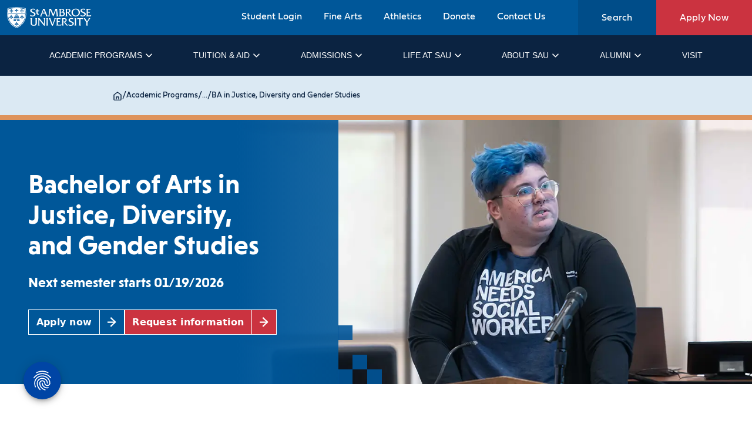

--- FILE ---
content_type: text/html; charset=UTF-8
request_url: https://sau.edu/academic-programs/bachelors/liberal-arts/ba-justice-diversity-gender/
body_size: 21293
content:

<!-- Redirect module -->
<!doctype html>
<html lang="en">
  <head>
    <meta charset="UTF-8" />
    <meta name="viewport" content="width=device-width, initial-scale=1.0" />
		<link rel="canonical" href="https://sau.edu/academic-programs/bachelors/liberal-arts/ba-justice-diversity-gender/"/>
     <!-- Title -->
    <meta name="description" content="Earn a Bachelor of Arts in Justice, Diversity, and Gender Studies at St. Ambrose University, where you&rsquo;ll explore social justice, diversity, and gender equity." /> <!-- Description -->
     <!-- og: description -->
    <meta property="og:title" content="Bachelor of Arts in Justice, Diversity and Gender Studies" /> <!-- og: title -->
     <!-- og: image -->
    <title>BA in Justice, Diversity and Gender Studies | St. Ambrose University</title>
    
    
    <meta name="sectionType" content="degrees" />
<meta name="degreesName" content="BA in Justice, Diversity and Gender Studies" />
<meta name="degreesDescription" content="Earn a Bachelor of Arts in Justice, Diversity, and Gender Studies at St. Ambrose University, where you’ll explore social justice, diversity, and gender equity." />
<meta name="link" content="/academic-programs/bachelors/liberal-arts/ba-justice-diversity-gender/" />
<meta name="degreesLocation" content="On Campus" />
<script type="application/ld+json">
{
  "@context": "https://schema.org",
  "@type": "EducationalOccupationalProgram",
  "@id": "https://sau.edu/academic-programs/bachelors/liberal-arts/ba-justice-diversity-gender/#program",
  "name": "Bachelor of Arts in Justice, Diversity and Gender Studies",
  "description": "Earn a Bachelor of Arts in Justice, Diversity, and Gender Studies at St. Ambrose University, where you’ll explore social justice, diversity, and gender equity.",
  "provider": {
    "@id": "https://sau.edu/#organization"
  },
  
  "educationalCredentialAwarded": {
    "@type": "EducationalOccupationalCredential",
    "name": "Bachelor of Arts in Justice, Diversity and Gender Studies",
    "credentialCategory": "bachelor degree"
  }
  
  
  
  
   

  
  
}
</script>
<script>
document.addEventListener('DOMContentLoaded', function() {
  const scripts = document.querySelectorAll('script[type="application/ld+json"]');
  scripts.forEach(script => {
    try {
      // Parse the JSON to an object
      const data = JSON.parse(script.textContent);
      
      // Stringify it back without the extra whitespace
      script.textContent = JSON.stringify(data, null, 2);
    } catch (e) {
      console.error('Error processing JSON-LD:', e);
    }
  });
});
</script>
    
    <link rel="icon" href="/favicon.ico" type="image/x-icon" />
<link rel="shortcut icon" href="/favicon.ico" type="image/x-icon" />

    <link rel="icon" type="image/x-icon" href="/media/content-assets/images/logos/favicon.png">    
    <!-- Reset -->
    <link rel="stylesheet" href="/media/developer-assets/css/base/reset.css"/>
    <!-- Variables -->
    <link rel="stylesheet" href="/media/developer-assets/css/variables/t4_test_variables.css"/>
    <!-- Moblie Nav -->
    <link rel="stylesheet" href="/media/developer-assets/css/page-layouts/mobile-nav.css"/>
    <!-- UC v2 -->
    <link rel="stylesheet" href="/media/developer-assets/css/utility-classes/border.css"/>
    <!-- TW -->
    <link rel="stylesheet" href="/media/developer-assets/css/tailwind-output/output.css"/>
    <!-- Preloads and Preconnects -->
    <link rel="preconnect" href="//www.googletagmanager.com" crossorigin>   
     <!-- Slate Ping -->
     <script async="async" src="https://admit.sau.edu/ping">/**/</script>
<!-- Google Tag Manager -->
<!-- Google Tag Manager -->
<script>(function(w,d,s,l,i){w[l]=w[l]||[];w[l].push({'gtm.start':
new Date().getTime(),event:'gtm.js'});var f=d.getElementsByTagName(s)[0],
j=d.createElement(s),dl=l!='dataLayer'?'&l='+l:'';j.async=true;j.src=
'https://www.googletagmanager.com/gtm.js?id='+i+dl;f.parentNode.insertBefore(j,f);
})(window,document,'script','dataLayer','GTM-MX8CVG');</script>
<!-- End Google Tag Manager -->

<!-- End Google Tag Manager -->
<!-- Tabbed -->
		<script type="text/javascript" src="/media/developer-assets/js/tabbed-content/index.js"></script>
            <style>
#application-filter .select-box-container:has(#select-semester){
  display:none !important;
        }
    #application-filter form .justify-between {
    justify-content: stretch!important;
}</style>
  </head>
	<body>
    <!-- Google Tag Manager (noscript) -->
<noscript><iframe src="https://www.googletagmanager.com/ns.html?id=GTM-MX8CVG"
height="0" width="0" style="display:none;visibility:hidden"></iframe></noscript>
<!-- End Google Tag Manager (noscript) -->


<!-- Top Nav -->
	<!-- Top Nav -->
<nav class="bg-sau-blue text-white hidden lg:block">
  <div class="mx-auto flex justify-between items-center">
    <div class='lg:ml-3 mx-auto'>
      <a href="/" class='w-1/2'>
       <span id="d.en.13208"></span> 
        <img src="/media/content-assets/images/logos/SAU-Logo.svg" alt="St Ambrose University Logo" class="w-[9rem]" />                        </a>
    </div>
    <div class="flex justify-end min-w-fit">
      <div class="space-x-8 px-6 py-4">
        <a href=" https://experience.elluciancloud.com/sau/" class="body-text-sm links text-white">Student Login</a>
        <a href="/explore-fine-arts/ " class="body-text-sm links text-white">Fine Arts</a>        
        <a href=" https://saubees.com/landing/index" class="body-text-sm links text-white">Athletics</a>        
        <a href=" https://www.givecampus.com/campaigns/25899/donations/new" class="body-text-sm links text-white">Donate</a>  
        <a href="/contact-us/ " class="body-text-sm links text-white">Contact Us</a>  </div>
      <div class="flex items-center ml-8">
      <a href="#" id="searchButton" class="bg-sau-blue-60 text-white body-text px-10 py-4 hover:bg-heavens hover:text-seas">Search</a>
       <form action="/search-result/" method="GET" role="search" class="module-search--bg module-search px-8" style="display:none;" id="searchForm">
          <label class="search-label" for="query"></label>
          <input id="query" type="search" name="searchStudioQuery" class="search__query fc-black px-4 py-2" placeholder="Search">
          <input class="button ml-4 hover:text-copper" type="submit" value="Go">
	   </form>
        <a href="/admissions/how-to-apply/ " class="cta--primary-cardinal text-white body-text px-10 py-4">Apply Now</a>
      </div>
    </div>
  </div>
</nav>

<!-- Bottom Nav -->

<div>
  <nav class="bottom-nav bg-seas text-white desktop-only">
    <div class="container mx-auto px-6 py-4 flex justify-between items-center">
      <ul class="w-full flex justify-evenly">
        <li class="top-level relative px-3 py-2 fc-white focus:outline-none"><a href="/academic-programs/">Academic Programs</a>
<ul class="multilevel-linkul-0">
<li><a href="/academic-programs/bachelors/">Bachelor programs</a>
<ul class="multilevel-linkul-1">
<li><a href="/academic-programs/bachelors/biology/">Biology</a>
<ul class="multilevel-linkul-2">
<li><a href="/academic-programs/bachelors/biology/ba-biology/">Bachelor of Arts in Biology</a></li>
<li><a href="/academic-programs/bachelors/biology/bs-biology/">Bachelor of Science in Biology</a></li>
<li><a href="/academic-programs/bachelors/biology/bs-biomedical-laboratory-science/">BS in Biomedical Laboratory Science</a></li>

</ul>

</li>
<li><a href="/academic-programs/bachelors/business/">Business</a>
<ul class="multilevel-linkul-2">
<li><a href="/academic-programs/bachelors/business/business-communication-program/">Bachelor's degrees in Communication</a></li>
<li><a href="/academic-programs/bachelors/business/ba-sport-management/">Bachelor of Arts in Sport Management</a></li>
<li><a href="/academic-programs/bachelors/business/bba-program/">Bachelor of Business Administration</a></li>

</ul>

</li>
<li><a href="/academic-programs/bachelors/criminal-justice/">Criminal Justice</a>
<ul class="multilevel-linkul-2">
<li><a href="/academic-programs/bachelors/criminal-justice/ba-criminal-justice/">Bachelor of Arts in Criminal Justice</a></li>

</ul>

</li>
<li><a href="/academic-programs/bachelors/education/">Education</a>
<ul class="multilevel-linkul-2">
<li><a href="/academic-programs/bachelors/education/ba-early-childhood-education/">Bachelor of Arts in Early Childhood Education</a></li>
<li><a href="/academic-programs/bachelors/education/ba-elementary-education/">Bachelor of Arts in Elementary Education</a></li>
<li><a href="/academic-programs/bachelors/education/ba-secondary-education-program/">Bachelor of Arts in Secondary Education</a></li>

</ul>

</li>
<li><a href="/academic-programs/bachelors/engineering/">Engineering</a>
<ul class="multilevel-linkul-2">
<li><a href="/academic-programs/bachelors/engineering/bs-engineering/">Bachelor's degrees in Engineering</a></li>
<li><a href="/academic-programs/bachelors/engineering/bs-mathematics/">Bachelor of Science in Mathematics</a></li>

</ul>

</li>
<li><a href="/academic-programs/bachelors/fine-arts/">Fine Arts</a>
<ul class="multilevel-linkul-2">
<li><a href="/academic-programs/bachelors/fine-arts/ba-art-program/">Bachelor's degrees in Art</a></li>
<li><a href="/academic-programs/bachelors/fine-arts/ba-music/">Bachelor of Arts in Music</a></li>

</ul>

</li>
<li><a href="/academic-programs/bachelors/health-sciences/">Health Sciences</a>
<ul class="multilevel-linkul-2">
<li><a href="/academic-programs/bachelors/health-sciences/ba-chemistry/">Bachelor of Arts in Chemistry</a></li>
<li><a href="/academic-programs/bachelors/health-sciences/bs-chemistry/">Bachelor of Science in Chemistry</a></li>
<li><a href="/academic-programs/bachelors/health-sciences/bs-kinesiology-program/">Bachelor's degrees in Kinesiology</a></li>
<li><a href="/academic-programs/bachelors/health-sciences/bs-biochemistry/">Bachelor of Science in Biochemistry</a></li>

</ul>

</li>
<li><a href="/academic-programs/bachelors/information-technology/">Information Technology</a>
<ul class="multilevel-linkul-2">
<li><a href="/academic-programs/bachelors/information-technology/ba-cybersecurity/">Bachelor of Arts in Cybersecurity</a></li>
<li><a href="/academic-programs/bachelors/information-technology/bs-computer-science/">Bachelor of Science in Computer Science</a></li>
<li><a href="/academic-programs/bachelors/information-technology/bs-data-science-analytics/">Bachelor of Science in Data Science and Analytics</a></li>

</ul>

</li>
<li><a href="/academic-programs/bachelors/liberal-arts/">Liberal Arts</a>
<ul class="multilevel-linkul-2">
<li><a href="/academic-programs/bachelors/liberal-arts/ba-english-program/">Bachelor of Arts in English</a></li>
<li><a href="/academic-programs/bachelors/liberal-arts/ba-justice-diversity-gender/">BA in Justice, Diversity and Gender Studies</a></li>
<li><a href="/academic-programs/bachelors/liberal-arts/ba-philosophy/">Bachelor of Arts in Philosophy</a></li>
<li><a href="/academic-programs/bachelors/liberal-arts/ba-history/">Bachelor of Arts in History</a></li>
<li><a href="/academic-programs/bachelors/liberal-arts/ba-spanish/">Bachelor of Arts in Spanish</a></li>
<li><a href="/academic-programs/bachelors/liberal-arts/ba-theology/">Bachelor of Arts in Theology</a></li>

</ul>

</li>
<li><a href="/academic-programs/bachelors/nursing/">Nursing</a>
<ul class="multilevel-linkul-2">
<li><a href="/academic-programs/bachelors/nursing/bsn/">Bachelor of Science in Nursing</a></li>
<li><a href="https://sau.edu/academic-programs/bachelors/nursing/bsn/#lpn-to-bsn" target="_self">LPN to BSN</a></li>
<li><a href="https://sau.edu/academic-programs/bachelors/nursing/bsn/#rn-to-bsn" target="_self">RN to BSN</a></li>

</ul>

</li>
<li><a href="/academic-programs/bachelors/psychology/">Psychology</a>
<ul class="multilevel-linkul-2">
<li><a href="/academic-programs/bachelors/psychology/ba-forensic-psychology-program/">Bachelor of Arts in Forensic Psychology</a></li>
<li><a href="/academic-programs/bachelors/psychology/ba-psychology/">Bachelor of Arts in Psychology</a></li>

</ul>

</li>
<li><a href="/academic-programs/bachelors/social-sciences/">Social Sciences</a>
<ul class="multilevel-linkul-2">
<li><a href="/academic-programs/bachelors/social-sciences/ba-international-studies/">Bachelor of Arts in International Studies</a></li>
<li><a href="/academic-programs/bachelors/social-sciences/ba-political-science/">Bachelor of Arts in Political Science</a></li>
<li><a href="/academic-programs/bachelors/social-sciences/ba-sociology/">Bachelor of Arts in Sociology</a></li>
<li><a href="/academic-programs/bachelors/social-sciences/bsw/">Bachelor of Social Work</a></li>

</ul>

</li>

</ul>

</li>
<li><a href="/academic-programs/masters/">Master's programs</a>
<ul class="multilevel-linkul-1">
<li><a href="/academic-programs/masters/business/">Business</a>
<ul class="multilevel-linkul-2">
<li><a href="/academic-programs/masters/business/macc/">Master of Accounting</a></li>
<li><a href="/academic-programs/masters/business/mba/">Master of Business Administration</a></li>
<li><a href="/academic-programs/masters/business/mol/">Master of Organizational Leadership</a></li>

</ul>

</li>
<li><a href="/academic-programs/masters/health-sciences/">Health Sciences</a>
<ul class="multilevel-linkul-2">
<li><a href="/academic-programs/masters/health-sciences/mpas/">Master of Physician Assistant Studies</a></li>
<li><a href="/academic-programs/masters/health-sciences/ms-exercise-physiology/">Master of Science in Exercise Physiology</a></li>
<li><a href="/academic-programs/masters/health-sciences/ms-speech-language-pathology/">Master of Science in Speech-Language Pathology</a></li>

</ul>

</li>
<li><a href="/academic-programs/masters/social-sciences/">Social Sciences</a>
<ul class="multilevel-linkul-2">
<li><a href="/academic-programs/masters/social-sciences/msw/">Master of Social Work</a></li>

</ul>

</li>
<li><a href="/academic-programs/masters/liberal-arts/">Liberal Arts</a>
<ul class="multilevel-linkul-2">
<li><a href="/academic-programs/masters/liberal-arts/mpth/">Master of Pastoral Theology</a></li>

</ul>

</li>

</ul>

</li>
<li><a href="/academic-programs/doctoral/">Doctoral programs</a>
<ul class="multilevel-linkul-1">
<li><a href="/academic-programs/doctoral/health-sciences/">Health Sciences</a>
<ul class="multilevel-linkul-2">
<li><a href="/academic-programs/doctoral/health-sciences/otd/">Doctor of Occupational Therapy</a></li>
<li><a href="/academic-programs/doctoral/health-sciences/dpt/">Doctor of Physical Therapy</a></li>

</ul>

</li>

</ul>

</li>

</ul>

</li><li class="top-level relative px-3 py-2 fc-white focus:outline-none"><a href="/tuition-financial-aid/">Tuition &amp; Aid</a>
<ul class="multilevel-linkul-0">
<li><a href="/tuition-financial-aid/tuition/">Tuition &amp; Fees</a></li>
<li><a href="/tuition-financial-aid/net-price-calculator/">Net Price Calculator</a></li>
<li><a href="/tuition-financial-aid/how-to-pay-for-college/">How to Pay for College</a></li>
<li><a href="/tuition-financial-aid/financial-aid/">Federal &amp; State Financial Aid</a>
<ul class="multilevel-linkul-1">
<li><a href="/tuition-financial-aid/financial-aid/code-of-conduct/">Financial Aid Code Of Conduct</a></li>
<li><a href="/tuition-financial-aid/financial-aid/financial-aid-policies/">Financial Aid Policies</a></li>
<li><a href="/tuition-financial-aid/financial-aid/exit-counseling/">Exit Counseling</a></li>
<li><a href="/tuition-financial-aid/financial-aid/managing-student-debt/">Managing Student Debt</a></li>
<li><a href="/tuition-financial-aid/financial-aid/financial-aid-forms/">Financial Aid Forms</a></li>

</ul>

</li>
<li><a href="/tuition-financial-aid/scholarships/">Scholarships</a>
<ul class="multilevel-linkul-1">
<li><a href="/tuition-financial-aid/scholarships/ambrose-advantage/">Ambrose Advantage</a></li>
<li><a href="/tuition-financial-aid/scholarships/welch-alumni-scholarship/">Fr. Welch Alumni Scholarship</a></li>
<li><a href="/tuition-financial-aid/scholarships/catholic-traditions-scholarship/">Catholic Traditions Scholarship</a></li>
<li><a href="/tuition-financial-aid/scholarships/faith-learning-justice-campus-ministry/">Faith Learning Justice Campus Ministry</a></li>
<li><a href="/tuition-financial-aid/scholarships/eastern-iowa-community-colleges-eicc-scholarship/">Eastern Iowa Community Colleges (EICC) Scholarship</a></li>
<li><a href="/tuition-financial-aid/scholarships/phi-theta-kappa-academic-scholarship/">Phi Theta Kappa Academic Scholarship</a></li>
<li><a href="/tuition-financial-aid/scholarships/foreign-language-scholarship/">Foreign Language Scholarship</a></li>
<li><a href="/tuition-financial-aid/scholarships/study-abroad-scholarship/">Study Abroad Scholarship</a></li>
<li><a href="/tuition-financial-aid/scholarships/athletic-scholarship/">Athletic Scholarship</a></li>
<li><a href="/tuition-financial-aid/scholarships/art-scholarships/">Art Scholarships</a></li>
<li><a href="/tuition-financial-aid/scholarships/charles-joyce-dcamp-scholarship/">Dr. Charles and Joyce DCamp Scholarship</a></li>
<li><a href="/tuition-financial-aid/scholarships/edith-yutt-scholarship/">Edith Yutt Scholarship</a></li>
<li><a href="/tuition-financial-aid/scholarships/agnes-rose-malik-scholarship/">Agnes Rose Malik Scholarship</a></li>
<li><a href="/tuition-financial-aid/scholarships/physical-therapy-endowed-scholarship/">Physical Therapy Endowed Scholarship</a></li>
<li><a href="/tuition-financial-aid/scholarships/st-vincent-scholarship/">St. Vincent Scholarship</a></li>
<li><a href="/tuition-financial-aid/scholarships/school-socialwork-graduate-fellowships/">School of Social Work Graduate Fellowships</a></li>
<li><a href="/tuition-financial-aid/scholarships/school-social-work-empowerment-scholarship/">School of Social Work Empowerment Scholarship</a></li>
<li><a href="/tuition-financial-aid/scholarships/orourke-master-public-health-endowned-scholarship/">O'Rourke Master of Public Health Scholarship</a></li>
<li><a href="/tuition-financial-aid/scholarships/derrek-drexler-accounting-scholarship/">Derrek Drexler Accounting Scholarship</a></li>
<li><a href="/tuition-financial-aid/scholarships/edward-frick-accounting-scholarship/">Edward R. Frick Accounting Scholarship</a></li>
<li><a href="/tuition-financial-aid/scholarships/shapley-accounting-scholarship/">Shapley Accounting Scholarship</a></li>
<li><a href="/tuition-financial-aid/scholarships/george-till-scholarship/">George Till Scholarship</a></li>
<li><a href="/tuition-financial-aid/scholarships/van-voorde-accounting-scholarship/">Van de Voorde Accounting Scholarship</a></li>
<li><a href="/tuition-financial-aid/scholarships/wahl-accounting-scholarship/">ISHA Scholar Award</a></li>
<li><a href="/tuition-financial-aid/scholarships/music-scholarships/">Music Scholarships</a></li>
<li><a href="/tuition-financial-aid/scholarships/wahl-accounting-scholarship/">Wahl Accounting Scholarship</a></li>
<li><a href="/tuition-financial-aid/scholarships/black-hawk-scholarship/">Black Hawk Scholarship</a></li>
<li><a href="/tuition-financial-aid/scholarships/mcfarlin-scholarship/">McFarlin Scholarship</a></li>
<li><a href="/tuition-financial-aid/scholarships/theater-scholarships/">Theatre Scholarships</a></li>
<li><a href="/tuition-financial-aid/scholarships/engagement-grant/">Engagement Grant</a></li>
<li><a href="/tuition-financial-aid/scholarships/transfer-student-scholarship/">Transfer Student Scholarship</a></li>
<li><a href="/tuition-financial-aid/scholarships/ambrose-pathway/">Ambrose Pathway</a></li>

</ul>

</li>
<li><a href="/tuition-financial-aid/credit-for-prior-learning/">Credit for Prior Learning</a></li>

</ul>

</li><li class="top-level relative px-3 py-2 fc-white focus:outline-none"><a href="/admissions/">Admissions</a>
<ul class="multilevel-linkul-0">
<li><a href="/admissions/admissions-requirements/">Admission Requirements</a></li>
<li><a href="/admissions/how-to-apply/">How to Apply</a></li>
<li><a href="/admissions/transfer-credits/">Transfer Credits</a></li>
<li><a href="/admissions/international-students/">International Students</a>
<ul class="multilevel-linkul-1">
<li><a href="/admissions/international-students/undergraduate-requirements/">International Student Undergrad Requirements</a></li>
<li><a href="/admissions/international-students/graduate-requirements/">International Student Graduate Requirements</a></li>

</ul>

</li>
<li><a href="/admissions/military/">Military</a></li>
<li><a href="/admissions/student-athletes/">Student Athletes</a></li>

</ul>

</li><li class="top-level relative px-3 py-2 fc-white focus:outline-none"><a href="/life-at-sau/">Life at SAU</a>
<ul class="multilevel-linkul-0">
<li><a href="/life-at-sau/student-experience/">Student Experience</a></li>
<li><a href="/life-at-sau/student-housing/">Student Housing</a>
<ul class="multilevel-linkul-1">
<li><a href="/life-at-sau/student-housing/freshmen-housing/">Freshman housing</a></li>
<li><a href="/life-at-sau/student-housing/upperclassmen-housing/">Upperclassmen housing</a></li>
<li><a href="/life-at-sau/student-housing/meal-plans/">Meal Plans</a></li>

</ul>

</li>
<li><a href="/life-at-sau/security-safety/">Security &amp; Safety</a>
<ul class="multilevel-linkul-1">
<li><a href="/life-at-sau/security-safety/emergency-alerts/">Emergency Alerts</a></li>

</ul>

</li>
<li><a href="/life-at-sau/student-support/">Student Support</a></li>
<li><a href="/life-at-sau/student-health-services/">Student Health Services</a></li>
<li><a href="/life-at-sau/student-counseling-services/">Student Counseling Services</a></li>
<li><a href="/life-at-sau/career-center/">Career Center</a></li>
<li><a href="/life-at-sau/clubs-recreation/">Clubs &amp; Recreation</a>
<ul class="multilevel-linkul-1">
<li><a href="/life-at-sau/clubs-recreation/dance-marathon/">Dance Marathon</a></li>
<li><a href="/life-at-sau/clubs-recreation/black-student-union/">Black Student Union</a></li>
<li><a href="/life-at-sau/clubs-recreation/student-government-association/">Student Government Association</a></li>
<li><a href="/life-at-sau/clubs-recreation/delta-alpha-pi/">Delta Alpha Pi</a></li>
<li><a href="/life-at-sau/clubs-recreation/campus-activities-board/">Campus Activities Board</a></li>
<li><a href="/life-at-sau/clubs-recreation/green-life/">Green Life</a></li>
<li><a href="/life-at-sau/clubs-recreation/prism/">PRISM</a></li>
<li><a href="/life-at-sau/clubs-recreation/her-campus/">Her Campus</a></li>
<li><a href="/life-at-sau/clubs-recreation/ambrosians-peace-justice/">Ambrosians for Peace and Justice</a></li>
<li><a href="/life-at-sau/clubs-recreation/sexual-assault-awareness-team/">Sexual Assault Awareness Team</a></li>
<li><a href="/life-at-sau/clubs-recreation/latinos-unidos/">Latinos Unidos</a></li>

</ul>

</li>

</ul>

</li><li class="top-level relative px-3 py-2 fc-white focus:outline-none"><a href="/about-sau/">About SAU</a>
<ul class="multilevel-linkul-0">
<li><a href="/about-sau/about-us/">About St. Ambrose</a></li>
<li><a href="/about-sau/university-history/">History of SAU</a></li>
<li><a href="/about-sau/catholic-values/">Catholic Values</a></li>
<li><a href="/about-sau/campus-location/">Campus Location</a>
<ul class="multilevel-linkul-1">
<li><a href="/about-sau/campus-location/parking/">Parking</a></li>
<li><a href="/about-sau/campus-location/davenport/">Davenport</a></li>
<li><a href="/about-sau/campus-location/christ-king-chapel/">Christ the King Chapel</a></li>
<li><a href="/about-sau/campus-location/galvin-fine-arts-center/">Galvin Fine Arts Center</a></li>
<li><a href="/about-sau/campus-location/rogalski-center/">Rogalski Center</a></li>
<li><a href="/about-sau/campus-location/multicultural-house/">Multicultural House</a></li>
<li><a href="/about-sau/campus-location/wellness-recreation-center/">Wellness and Recreation Center</a></li>
<li><a href="/about-sau/campus-location/center-for-health-sciences-education/">Center for Health Sciences Education</a></li>
<li><a href="/about-sau/campus-location/sau-library/">SAU Library</a></li>

</ul>

</li>
<li><a href="/about-sau/accreditation/">Accreditation</a></li>
<li><a href="/about-sau/university-catalog/">University Catalog</a></li>
<li><a href="/about-sau/news-events/">News &amp; Events</a>
<ul class="multilevel-linkul-1">
<li><a href="/about-sau/news-events/news/">News</a></li>
<li><a href="/about-sau/news-events/events/">Events</a></li>

</ul>

</li>
<li><a href="/about-sau/faculty/">Faculty</a></li>
<li><a href="/about-sau/office-of-the-president/">Office of the President</a></li>

</ul>

</li><li class="top-level relative px-3 py-2 fc-white focus:outline-none"><a href="/alumni/">Alumni</a>
<ul class="multilevel-linkul-0">
<li><a href="/alumni/alumni-experience/">Alumni Experience</a></li>
<li><a href="/alumni/giving-and-support/">Ways to Give</a></li>

</ul>

</li><li class="top-level relative px-3 py-2 fc-white focus:outline-none"><a href="/visit/">Visit</a></li>
      </ul>
    </div>
    <!--</nav>-->
  </nav>
</div>

<script>
  document.getElementById('searchButton').addEventListener('click', function(event) {
      event.preventDefault(); 
      document.getElementById('searchButton').style.display = 'none';
      document.getElementById('searchForm').style.display = 'block'; 
  });
</script>
<!-- Mobile Nav -->
<div class='bg-sau-blue flex justify-between lg:hidden p-4'>
  <a href="/">
    <img src='/media/content-assets/images/logos/SAU-Logo.svg' alt="St Ambrose University Logo" class="w-[9rem] ml-12 tp:mx-auto" />                  
  </a>
  <button id="menuToggle" class="menuToggle flex items-center" aria-label="toggle submenu">
    <div id="hamburgerIcon" class="menu-toggle__open-icon"></div>
    <div id="closeIcon" class="menu-toggle__close-icon hidden"></div>        
  </button>
</div>
<div class="nav-outer-container">
  <nav id='mobile-nav-container' class="mobile-nav relative hide lg:hidden">
    <div class="ctr mx-auto flex justify-between items-center">
      <ul class="w-full bg-white flex flex-col justify-evenly">
        <li class="top-level px-3 py-2 fc-black focus:outline-none"><a href="/academic-programs/">Academic Programs</a>
<ul class="multilevel-linkul-0">
<li><a href="/academic-programs/bachelors/">Bachelor programs</a>
<ul class="multilevel-linkul-1">
<li><a href="/academic-programs/bachelors/biology/">Biology</a>
<ul class="multilevel-linkul-2">
<li><a href="/academic-programs/bachelors/biology/ba-biology/">Bachelor of Arts in Biology</a></li>
<li><a href="/academic-programs/bachelors/biology/bs-biology/">Bachelor of Science in Biology</a></li>
<li><a href="/academic-programs/bachelors/biology/bs-biomedical-laboratory-science/">BS in Biomedical Laboratory Science</a></li>

</ul>

</li>
<li><a href="/academic-programs/bachelors/business/">Business</a>
<ul class="multilevel-linkul-2">
<li><a href="/academic-programs/bachelors/business/business-communication-program/">Bachelor's degrees in Communication</a></li>
<li><a href="/academic-programs/bachelors/business/ba-sport-management/">Bachelor of Arts in Sport Management</a></li>
<li><a href="/academic-programs/bachelors/business/bba-program/">Bachelor of Business Administration</a></li>

</ul>

</li>
<li><a href="/academic-programs/bachelors/criminal-justice/">Criminal Justice</a>
<ul class="multilevel-linkul-2">
<li><a href="/academic-programs/bachelors/criminal-justice/ba-criminal-justice/">Bachelor of Arts in Criminal Justice</a></li>

</ul>

</li>
<li><a href="/academic-programs/bachelors/education/">Education</a>
<ul class="multilevel-linkul-2">
<li><a href="/academic-programs/bachelors/education/ba-early-childhood-education/">Bachelor of Arts in Early Childhood Education</a></li>
<li><a href="/academic-programs/bachelors/education/ba-elementary-education/">Bachelor of Arts in Elementary Education</a></li>
<li><a href="/academic-programs/bachelors/education/ba-secondary-education-program/">Bachelor of Arts in Secondary Education</a></li>

</ul>

</li>
<li><a href="/academic-programs/bachelors/engineering/">Engineering</a>
<ul class="multilevel-linkul-2">
<li><a href="/academic-programs/bachelors/engineering/bs-engineering/">Bachelor's degrees in Engineering</a></li>
<li><a href="/academic-programs/bachelors/engineering/bs-mathematics/">Bachelor of Science in Mathematics</a></li>

</ul>

</li>
<li><a href="/academic-programs/bachelors/fine-arts/">Fine Arts</a>
<ul class="multilevel-linkul-2">
<li><a href="/academic-programs/bachelors/fine-arts/ba-art-program/">Bachelor's degrees in Art</a></li>
<li><a href="/academic-programs/bachelors/fine-arts/ba-music/">Bachelor of Arts in Music</a></li>

</ul>

</li>
<li><a href="/academic-programs/bachelors/health-sciences/">Health Sciences</a>
<ul class="multilevel-linkul-2">
<li><a href="/academic-programs/bachelors/health-sciences/ba-chemistry/">Bachelor of Arts in Chemistry</a></li>
<li><a href="/academic-programs/bachelors/health-sciences/bs-chemistry/">Bachelor of Science in Chemistry</a></li>
<li><a href="/academic-programs/bachelors/health-sciences/bs-kinesiology-program/">Bachelor's degrees in Kinesiology</a></li>
<li><a href="/academic-programs/bachelors/health-sciences/bs-biochemistry/">Bachelor of Science in Biochemistry</a></li>

</ul>

</li>
<li><a href="/academic-programs/bachelors/information-technology/">Information Technology</a>
<ul class="multilevel-linkul-2">
<li><a href="/academic-programs/bachelors/information-technology/ba-cybersecurity/">Bachelor of Arts in Cybersecurity</a></li>
<li><a href="/academic-programs/bachelors/information-technology/bs-computer-science/">Bachelor of Science in Computer Science</a></li>
<li><a href="/academic-programs/bachelors/information-technology/bs-data-science-analytics/">Bachelor of Science in Data Science and Analytics</a></li>

</ul>

</li>
<li><a href="/academic-programs/bachelors/liberal-arts/">Liberal Arts</a>
<ul class="multilevel-linkul-2">
<li><a href="/academic-programs/bachelors/liberal-arts/ba-english-program/">Bachelor of Arts in English</a></li>
<li><a href="/academic-programs/bachelors/liberal-arts/ba-justice-diversity-gender/">BA in Justice, Diversity and Gender Studies</a></li>
<li><a href="/academic-programs/bachelors/liberal-arts/ba-philosophy/">Bachelor of Arts in Philosophy</a></li>
<li><a href="/academic-programs/bachelors/liberal-arts/ba-history/">Bachelor of Arts in History</a></li>
<li><a href="/academic-programs/bachelors/liberal-arts/ba-spanish/">Bachelor of Arts in Spanish</a></li>
<li><a href="/academic-programs/bachelors/liberal-arts/ba-theology/">Bachelor of Arts in Theology</a></li>

</ul>

</li>
<li><a href="/academic-programs/bachelors/nursing/">Nursing</a>
<ul class="multilevel-linkul-2">
<li><a href="/academic-programs/bachelors/nursing/bsn/">Bachelor of Science in Nursing</a></li>
<li><a href="https://sau.edu/academic-programs/bachelors/nursing/bsn/#lpn-to-bsn" target="_self">LPN to BSN</a></li>
<li><a href="https://sau.edu/academic-programs/bachelors/nursing/bsn/#rn-to-bsn" target="_self">RN to BSN</a></li>

</ul>

</li>
<li><a href="/academic-programs/bachelors/psychology/">Psychology</a>
<ul class="multilevel-linkul-2">
<li><a href="/academic-programs/bachelors/psychology/ba-forensic-psychology-program/">Bachelor of Arts in Forensic Psychology</a></li>
<li><a href="/academic-programs/bachelors/psychology/ba-psychology/">Bachelor of Arts in Psychology</a></li>

</ul>

</li>
<li><a href="/academic-programs/bachelors/social-sciences/">Social Sciences</a>
<ul class="multilevel-linkul-2">
<li><a href="/academic-programs/bachelors/social-sciences/ba-international-studies/">Bachelor of Arts in International Studies</a></li>
<li><a href="/academic-programs/bachelors/social-sciences/ba-political-science/">Bachelor of Arts in Political Science</a></li>
<li><a href="/academic-programs/bachelors/social-sciences/ba-sociology/">Bachelor of Arts in Sociology</a></li>
<li><a href="/academic-programs/bachelors/social-sciences/bsw/">Bachelor of Social Work</a></li>

</ul>

</li>

</ul>

</li>
<li><a href="/academic-programs/masters/">Master's programs</a>
<ul class="multilevel-linkul-1">
<li><a href="/academic-programs/masters/business/">Business</a>
<ul class="multilevel-linkul-2">
<li><a href="/academic-programs/masters/business/macc/">Master of Accounting</a></li>
<li><a href="/academic-programs/masters/business/mba/">Master of Business Administration</a></li>
<li><a href="/academic-programs/masters/business/mol/">Master of Organizational Leadership</a></li>

</ul>

</li>
<li><a href="/academic-programs/masters/health-sciences/">Health Sciences</a>
<ul class="multilevel-linkul-2">
<li><a href="/academic-programs/masters/health-sciences/mpas/">Master of Physician Assistant Studies</a></li>
<li><a href="/academic-programs/masters/health-sciences/ms-exercise-physiology/">Master of Science in Exercise Physiology</a></li>
<li><a href="/academic-programs/masters/health-sciences/ms-speech-language-pathology/">Master of Science in Speech-Language Pathology</a></li>

</ul>

</li>
<li><a href="/academic-programs/masters/social-sciences/">Social Sciences</a>
<ul class="multilevel-linkul-2">
<li><a href="/academic-programs/masters/social-sciences/msw/">Master of Social Work</a></li>

</ul>

</li>
<li><a href="/academic-programs/masters/liberal-arts/">Liberal Arts</a>
<ul class="multilevel-linkul-2">
<li><a href="/academic-programs/masters/liberal-arts/mpth/">Master of Pastoral Theology</a></li>

</ul>

</li>

</ul>

</li>
<li><a href="/academic-programs/doctoral/">Doctoral programs</a>
<ul class="multilevel-linkul-1">
<li><a href="/academic-programs/doctoral/health-sciences/">Health Sciences</a>
<ul class="multilevel-linkul-2">
<li><a href="/academic-programs/doctoral/health-sciences/otd/">Doctor of Occupational Therapy</a></li>
<li><a href="/academic-programs/doctoral/health-sciences/dpt/">Doctor of Physical Therapy</a></li>

</ul>

</li>

</ul>

</li>

</ul>

</li><li class="top-level px-3 py-2 fc-black focus:outline-none"><a href="/tuition-financial-aid/">Tuition &amp; Aid</a>
<ul class="multilevel-linkul-0">
<li><a href="/tuition-financial-aid/tuition/">Tuition &amp; Fees</a></li>
<li><a href="/tuition-financial-aid/net-price-calculator/">Net Price Calculator</a></li>
<li><a href="/tuition-financial-aid/how-to-pay-for-college/">How to Pay for College</a></li>
<li><a href="/tuition-financial-aid/financial-aid/">Federal &amp; State Financial Aid</a>
<ul class="multilevel-linkul-1">
<li><a href="/tuition-financial-aid/financial-aid/code-of-conduct/">Financial Aid Code Of Conduct</a></li>
<li><a href="/tuition-financial-aid/financial-aid/financial-aid-policies/">Financial Aid Policies</a></li>
<li><a href="/tuition-financial-aid/financial-aid/exit-counseling/">Exit Counseling</a></li>
<li><a href="/tuition-financial-aid/financial-aid/managing-student-debt/">Managing Student Debt</a></li>
<li><a href="/tuition-financial-aid/financial-aid/financial-aid-forms/">Financial Aid Forms</a></li>

</ul>

</li>
<li><a href="/tuition-financial-aid/scholarships/">Scholarships</a>
<ul class="multilevel-linkul-1">
<li><a href="/tuition-financial-aid/scholarships/ambrose-advantage/">Ambrose Advantage</a></li>
<li><a href="/tuition-financial-aid/scholarships/welch-alumni-scholarship/">Fr. Welch Alumni Scholarship</a></li>
<li><a href="/tuition-financial-aid/scholarships/catholic-traditions-scholarship/">Catholic Traditions Scholarship</a></li>
<li><a href="/tuition-financial-aid/scholarships/faith-learning-justice-campus-ministry/">Faith Learning Justice Campus Ministry</a></li>
<li><a href="/tuition-financial-aid/scholarships/eastern-iowa-community-colleges-eicc-scholarship/">Eastern Iowa Community Colleges (EICC) Scholarship</a></li>
<li><a href="/tuition-financial-aid/scholarships/phi-theta-kappa-academic-scholarship/">Phi Theta Kappa Academic Scholarship</a></li>
<li><a href="/tuition-financial-aid/scholarships/foreign-language-scholarship/">Foreign Language Scholarship</a></li>
<li><a href="/tuition-financial-aid/scholarships/study-abroad-scholarship/">Study Abroad Scholarship</a></li>
<li><a href="/tuition-financial-aid/scholarships/athletic-scholarship/">Athletic Scholarship</a></li>
<li><a href="/tuition-financial-aid/scholarships/art-scholarships/">Art Scholarships</a></li>
<li><a href="/tuition-financial-aid/scholarships/charles-joyce-dcamp-scholarship/">Dr. Charles and Joyce DCamp Scholarship</a></li>
<li><a href="/tuition-financial-aid/scholarships/edith-yutt-scholarship/">Edith Yutt Scholarship</a></li>
<li><a href="/tuition-financial-aid/scholarships/agnes-rose-malik-scholarship/">Agnes Rose Malik Scholarship</a></li>
<li><a href="/tuition-financial-aid/scholarships/physical-therapy-endowed-scholarship/">Physical Therapy Endowed Scholarship</a></li>
<li><a href="/tuition-financial-aid/scholarships/st-vincent-scholarship/">St. Vincent Scholarship</a></li>
<li><a href="/tuition-financial-aid/scholarships/school-socialwork-graduate-fellowships/">School of Social Work Graduate Fellowships</a></li>
<li><a href="/tuition-financial-aid/scholarships/school-social-work-empowerment-scholarship/">School of Social Work Empowerment Scholarship</a></li>
<li><a href="/tuition-financial-aid/scholarships/orourke-master-public-health-endowned-scholarship/">O'Rourke Master of Public Health Scholarship</a></li>
<li><a href="/tuition-financial-aid/scholarships/derrek-drexler-accounting-scholarship/">Derrek Drexler Accounting Scholarship</a></li>
<li><a href="/tuition-financial-aid/scholarships/edward-frick-accounting-scholarship/">Edward R. Frick Accounting Scholarship</a></li>
<li><a href="/tuition-financial-aid/scholarships/shapley-accounting-scholarship/">Shapley Accounting Scholarship</a></li>
<li><a href="/tuition-financial-aid/scholarships/george-till-scholarship/">George Till Scholarship</a></li>
<li><a href="/tuition-financial-aid/scholarships/van-voorde-accounting-scholarship/">Van de Voorde Accounting Scholarship</a></li>
<li><a href="/tuition-financial-aid/scholarships/wahl-accounting-scholarship/">ISHA Scholar Award</a></li>
<li><a href="/tuition-financial-aid/scholarships/music-scholarships/">Music Scholarships</a></li>
<li><a href="/tuition-financial-aid/scholarships/wahl-accounting-scholarship/">Wahl Accounting Scholarship</a></li>
<li><a href="/tuition-financial-aid/scholarships/black-hawk-scholarship/">Black Hawk Scholarship</a></li>
<li><a href="/tuition-financial-aid/scholarships/mcfarlin-scholarship/">McFarlin Scholarship</a></li>
<li><a href="/tuition-financial-aid/scholarships/theater-scholarships/">Theatre Scholarships</a></li>
<li><a href="/tuition-financial-aid/scholarships/engagement-grant/">Engagement Grant</a></li>
<li><a href="/tuition-financial-aid/scholarships/transfer-student-scholarship/">Transfer Student Scholarship</a></li>
<li><a href="/tuition-financial-aid/scholarships/ambrose-pathway/">Ambrose Pathway</a></li>

</ul>

</li>
<li><a href="/tuition-financial-aid/credit-for-prior-learning/">Credit for Prior Learning</a></li>

</ul>

</li><li class="top-level px-3 py-2 fc-black focus:outline-none"><a href="/admissions/">Admissions</a>
<ul class="multilevel-linkul-0">
<li><a href="/admissions/admissions-requirements/">Admission Requirements</a></li>
<li><a href="/admissions/how-to-apply/">How to Apply</a></li>
<li><a href="/admissions/transfer-credits/">Transfer Credits</a></li>
<li><a href="/admissions/international-students/">International Students</a>
<ul class="multilevel-linkul-1">
<li><a href="/admissions/international-students/undergraduate-requirements/">International Student Undergrad Requirements</a></li>
<li><a href="/admissions/international-students/graduate-requirements/">International Student Graduate Requirements</a></li>

</ul>

</li>
<li><a href="/admissions/military/">Military</a></li>
<li><a href="/admissions/student-athletes/">Student Athletes</a></li>

</ul>

</li><li class="top-level px-3 py-2 fc-black focus:outline-none"><a href="/life-at-sau/">Life at SAU</a>
<ul class="multilevel-linkul-0">
<li><a href="/life-at-sau/student-experience/">Student Experience</a></li>
<li><a href="/life-at-sau/student-housing/">Student Housing</a>
<ul class="multilevel-linkul-1">
<li><a href="/life-at-sau/student-housing/freshmen-housing/">Freshman housing</a></li>
<li><a href="/life-at-sau/student-housing/upperclassmen-housing/">Upperclassmen housing</a></li>
<li><a href="/life-at-sau/student-housing/meal-plans/">Meal Plans</a></li>

</ul>

</li>
<li><a href="/life-at-sau/security-safety/">Security &amp; Safety</a>
<ul class="multilevel-linkul-1">
<li><a href="/life-at-sau/security-safety/emergency-alerts/">Emergency Alerts</a></li>

</ul>

</li>
<li><a href="/life-at-sau/student-support/">Student Support</a></li>
<li><a href="/life-at-sau/student-health-services/">Student Health Services</a></li>
<li><a href="/life-at-sau/student-counseling-services/">Student Counseling Services</a></li>
<li><a href="/life-at-sau/career-center/">Career Center</a></li>
<li><a href="/life-at-sau/clubs-recreation/">Clubs &amp; Recreation</a>
<ul class="multilevel-linkul-1">
<li><a href="/life-at-sau/clubs-recreation/dance-marathon/">Dance Marathon</a></li>
<li><a href="/life-at-sau/clubs-recreation/black-student-union/">Black Student Union</a></li>
<li><a href="/life-at-sau/clubs-recreation/student-government-association/">Student Government Association</a></li>
<li><a href="/life-at-sau/clubs-recreation/delta-alpha-pi/">Delta Alpha Pi</a></li>
<li><a href="/life-at-sau/clubs-recreation/campus-activities-board/">Campus Activities Board</a></li>
<li><a href="/life-at-sau/clubs-recreation/green-life/">Green Life</a></li>
<li><a href="/life-at-sau/clubs-recreation/prism/">PRISM</a></li>
<li><a href="/life-at-sau/clubs-recreation/her-campus/">Her Campus</a></li>
<li><a href="/life-at-sau/clubs-recreation/ambrosians-peace-justice/">Ambrosians for Peace and Justice</a></li>
<li><a href="/life-at-sau/clubs-recreation/sexual-assault-awareness-team/">Sexual Assault Awareness Team</a></li>
<li><a href="/life-at-sau/clubs-recreation/latinos-unidos/">Latinos Unidos</a></li>

</ul>

</li>

</ul>

</li><li class="top-level px-3 py-2 fc-black focus:outline-none"><a href="/about-sau/">About SAU</a>
<ul class="multilevel-linkul-0">
<li><a href="/about-sau/about-us/">About St. Ambrose</a></li>
<li><a href="/about-sau/university-history/">History of SAU</a></li>
<li><a href="/about-sau/catholic-values/">Catholic Values</a></li>
<li><a href="/about-sau/campus-location/">Campus Location</a>
<ul class="multilevel-linkul-1">
<li><a href="/about-sau/campus-location/parking/">Parking</a></li>
<li><a href="/about-sau/campus-location/davenport/">Davenport</a></li>
<li><a href="/about-sau/campus-location/christ-king-chapel/">Christ the King Chapel</a></li>
<li><a href="/about-sau/campus-location/galvin-fine-arts-center/">Galvin Fine Arts Center</a></li>
<li><a href="/about-sau/campus-location/rogalski-center/">Rogalski Center</a></li>
<li><a href="/about-sau/campus-location/multicultural-house/">Multicultural House</a></li>
<li><a href="/about-sau/campus-location/wellness-recreation-center/">Wellness and Recreation Center</a></li>
<li><a href="/about-sau/campus-location/center-for-health-sciences-education/">Center for Health Sciences Education</a></li>
<li><a href="/about-sau/campus-location/sau-library/">SAU Library</a></li>

</ul>

</li>
<li><a href="/about-sau/accreditation/">Accreditation</a></li>
<li><a href="/about-sau/university-catalog/">University Catalog</a></li>
<li><a href="/about-sau/news-events/">News &amp; Events</a>
<ul class="multilevel-linkul-1">
<li><a href="/about-sau/news-events/news/">News</a></li>
<li><a href="/about-sau/news-events/events/">Events</a></li>

</ul>

</li>
<li><a href="/about-sau/faculty/">Faculty</a></li>
<li><a href="/about-sau/office-of-the-president/">Office of the President</a></li>

</ul>

</li><li class="top-level px-3 py-2 fc-black focus:outline-none"><a href="/alumni/">Alumni</a>
<ul class="multilevel-linkul-0">
<li><a href="/alumni/alumni-experience/">Alumni Experience</a></li>
<li><a href="/alumni/giving-and-support/">Ways to Give</a></li>

</ul>

</li><li class="top-level px-3 py-2 fc-black focus:outline-none"><a href="/visit/">Visit</a></li>
      </ul>
    </div>
  </nav>
</div>
<div id="mobile-nav-horizontal-scroll-button-container" class="fixed bottom-0 w-full z-50 hidden bg-dove">
  <div class="flex flex-col">
    <div class="horizontal-scroll-container">
      <div class="horizontal-scroll space-x-8 px-6 py-4 w-full">
        <a  href="https://experience.elluciancloud.com/sau/"  target="_blank" class="horizontal-scroll-item body-text-sm hover:text-gray-300">Student Login</a>
        <a href="/explore-fine-arts/"    class="horizontal-scroll-item body-text-sm hover:text-gray-300">Fine Arts</a>        
        <a  href="https://saubees.com/landing/index"  target="_blank" class="horizontal-scroll-item body-text-sm hover:text-gray-300">Athletics</a>        
       <a  href="https://www.givecampus.com/campaigns/25899/donations/new"  target="_blank" class="horizontal-scroll-item body-text-sm hover:text-gray-300">Donate</a>   
       <a href="/contact-us/"    class="horizontal-scroll-item body-text-sm hover:text-gray-300">Contact Us</a>   
<span class="horizontal-scroll-spacer" aria-hidden="true">&nbsp;&nbsp;&nbsp;&nbsp;&nbsp;&nbsp;&nbsp;&nbsp;&nbsp;&nbsp;</span>  <!-- empty anchor tag so we can scroll to the right more -->
      </div>
    </div>
    <div class="flex items-center w-full bg-dove">
      <a href="#" id="searchButtonMobile" class="bg-cardinal text-white body-text px-full py-4 w-1/2 text-center mr-[.2rem]">Search</a>
      <!-- <div class="gcse-search"></div> -->
      <form action="/search-result/" method="GET" role="search" class="module-search--bg module-search px-4 py-2" style="display:none;" id="searchFormMobile">
          <label class="search-label" for="query"></label>
          <input id="query" type="search" name="searchStudioQuery" class="search__query fc-black p-4" placeholder="Search">
          <input class="button ml-4 hover:text-copper hidden" type="submit" value="Go">
	   </form>
      <a href="/admissions/how-to-apply/"    class="cta--primary-cardinal text-white body-text px-full py-4 w-1/2 text-center">Apply Now</a>
    </div>
  </div>
</div>
<script>
  document.getElementById('searchButtonMobile').addEventListener('click', function(event) {
    event.preventDefault(); 
    document.getElementById('searchButtonMobile').style.display = 'none'; 
    document.getElementById('searchFormMobile').style.display = 'block';
});
</script>
<div class="emergencynotice" aria-live="assertive" data-t4-emergency-notices="">

</div>
						<div class='bg-heavens-20 py-6 px-8 lg:px-[12rem]'>
<div class='ctr mx-auto'>
<ul class='flex flex-wrap gap-2 fc-seas body-text-sm breadcrumb' style="visibility:hidden"><li><a href="/">Home</a></li><li>/</li><li><a href="/academic-programs/">Academic Programs</a></li><li>/</li><li><a href="/academic-programs/bachelors/">Bachelor programs</a></li><li>/</li><li><a href="/academic-programs/bachelors/liberal-arts/">Liberal Arts</a></li><li>/</li><li><a href="/academic-programs/bachelors/liberal-arts/ba-justice-diversity-gender/">BA in Justice, Diversity and Gender Studies</a></li></ul>
</div>
</div>
<div class="main-content">
</div>
<!-- Search text crawl start -->    <div>
  		<!-- Hero -->		
  		<section class="border-t-8 border-[#DE935B] relative lg:h-[450px]">
    
    <div class="w-full h-full flex flex-col-reverse lg:flex-row absolute top-0 left-0 bg-sau-blue">
        <div class="lg:bg-sau-blue-gradient w-full lg:w-[45%] h-full z-10"></div>

      
      	<div class="z-10 absolute lg:bottom-0 lg:left-[44.9%] top-[100px] lg:top-auto lg:w-auto lg:h-auto">
          <img class="h-[100px] w-[100px]" src="/media/content-assets/images/background-images/hero-background-images/cubes.png" alt="Blue blocks">
        </div>
      

         <div class="w-full lg:w-[75%] lg:-ml-[20%] md:h-[200px] lg:h-auto z-0 relative">
            <img class="h-[200px] lg:h-full w-full object-cover objecter-center" src="/media/content-assets/images/page-photos/hero-images/justice-diversity-and-gender-studies-student-presenting-research.webp" alt="A person with blue hair standing at a podium, addressing an audience.">
        </div> 
      
   
    </div>
    <div class="z-20 ctr mx-auto h-full relative flex flex-col-reverse lg:block justify-center items-center">
        <div class="w-full lg:w-[40%] lg:min-h-[450px] h-full flex justify-center items-center">
            <div class='w-full h-auto px-4 lg:px-12 flex flex-col items-center lg:items-start lg:py-[5rem] pt-6 pb-12 fc-white'>
                         

                
                 
           <h1 class="heading-1 font-bold t-align mb-3 lg:mb-6">Bachelor of Arts in Justice, Diversity, and Gender Studies</h1> 

        
                                          <p class='heading-4 t-align mb-8'>Next semester starts 01/19/2026</p>
                
                
                                <div class='lg:w-[31rem] flex flex-col justify-center items-center lg:justify-start lg:items-start xl:flex-row lg:gap-0 xl:gap-8'>
                    <div class='lg:w-fit flex flex-col lg:flex-row gap-6'>
                                 
                          

                            
                            
            <a href="/admissions/how-to-apply/"      class="cta cta--ghost-white ">
                  
                    <span class="px-[0.8rem] py-[0.4rem] flex-grow font-bold text-center border-r">Apply now</span> 
                    <span class="px-[0.8rem] flex flex-grow-0 min-w-10 self-stretch"><img src="/media/content-assets/images/icons/navigation/cta_arrow_icon.svg" alt="Arrow icon pointing right" ></span>
                </a>                           
                            
                            


             <a href="https://admit.sau.edu/register/Inquiry"  target="_blank"   class="cta cta--primary-cardinal ">
                  
                    <span class="px-[0.8rem] py-[0.4rem] flex-grow font-bold text-center border-r">Request information</span> 
                    <span class="px-[0.8rem] flex flex-grow-0 min-w-10 self-stretch"><img src="/media/content-assets/images/icons/general/cta_arrow_icon.svg" alt="Arrow Icon" ></span>
                </a>             
                             
                    </div>
          </div>
            </div>
        </div>
        <div class="lg:hidden w-full lg:w-[60%] h-[200px]"></div>
    </div>
</section>




 

    	<!-- Overview -->
		<section class='pt-[4rem] pb-[4rem] lg:pt-[6rem] lg:pb-[4rem] px-8'>
    <div class='ctr mx-auto flex flex-col lg:flex-row space-between lg:gap-[4.5rem] cnt-sdbr-1a'>
        <article class='w-full lg:w-[70%] flex flex-col gap-8'>
            <div>
                <h2 class='heading-2 font-bold lg:text-left text-center mb-6'>What is a Justice, Diversity, and Gender Studies degree?</h2>
                <div class='body-text-lg line-body lg:text-left text-center tmce'><p><span style="font-weight: 400;">Earn a Bachelor of Arts in Justice, Diversity, and Gender Studies at St. Ambrose University, where you&rsquo;ll explore social justice, diversity, and gender equity. Our interdisciplinary program delves into social inequalities, power dynamics, and marginalized identities, fostering ethical leadership, advocacy, and social change. Through coursework, research, and community engagement, students gain the knowledge, skills, and empathy to address injustice in local, national, and global contexts. The program is committed to celebrating human diversity, investigating the causes of injustice, and working to create a more just world. Join us in promoting inclusive communities and advocating for systemic change.</span></p></div>
            </div>
                      <div class="bg-sau-blue-leaves-full px-8 py-6 lg:flex flex-col lg:flex-row justify-center lg:justify-between items-center hidden banner-cta" aria-label="leaves pattern">
                <h4 class="heading-4-bold fc-white">Reduce tuition by up to $24k</h4>
          
 <a href="/tuition-financial-aid/scholarships/"
                            
                            
                            
                            
                             class="cta cta--primary-cardinal
                            ">

                            <span class="px-[0.8rem] py-[0.4rem] flex-grow font-bold text-center border-r">
                                Get the details
                            </span>
                            <span class="px-[0.8rem] py-[0.8rem] font-bold">
                                <img src="/media/content-assets/images/icons/navigation/cta_arrow_icon.svg" alt="Arrow icon pointing right" >
                            </span>
                            </a>
          
        </article>
      

                  <aside class="bg-dove w-full lg:w-[30%] h-fit p-8 tmce body-text-lg">
			<h3><span style="font-weight: 400;">Program at a glance</span></h3>
<ul>
<li style="font-weight: 400;" aria-level="1"><span style="font-weight: 400;">On campus classes</span></li>
<li style="font-weight: 400;" aria-level="1"><span style="font-weight: 400;">120 credits</span></li>
<li style="font-weight: 400;" aria-level="1"><span style="font-weight: 400;">42 gen ed credits</span></li>
<li style="font-weight: 400;" aria-level="1"><span style="font-weight: 400;">31 justice, diversity and gender studies credits</span></li>
<li style="font-weight: 400;" aria-level="1"><span style="font-weight: 400;">47 elective credits</span></li>
<li style="font-weight: 400;" aria-level="1"><span style="font-weight: 400;">1 capstone course</span></li>
</ul>
        </aside>
        
    </div>
</section>


<div class="mb-[4rem] bg-sau-blue-leaves-full ml-8 mr-8 px-8 py-6 flex flex-col lg:flex-row justify-center items-center lg:hidden h-[21.8rem]" aria-label="leaves pattern">
    <h4 class="heading-4-bold fc-white mb-[1rem]">Reduce tuition by up to $24k</h4>                                            

  
            <div class="lg:w-fit mt-5">
                      <a href="/tuition-financial-aid/scholarships/"

  class="cta cta--ghost-white justify-start ">
                  
                    <span class="px-[0.8rem] py-[0.4rem] flex-grow font-bold text-center border-r">Get the details</span> 
                    <span class="px-[0.8rem] flex flex-grow-0 min-w-10 self-stretch"><img alt="arrow icon" class="flex-grow-0 self-center" src="/media/content-assets/images/icons/navigation/cta_arrow_icon.svg" /></span>
                </a>
          </div>
</div>
 
   		 
		
		
	     
  
  
      	<!-- Why Earn -->
		<section class='bg-sau-blue py-[4rem] lg:py-[6rem] px-4'>
    <div class='ctr mx-auto card-block'>
        <div class='flex flex-col mx-auto justify-center items-center text-center lg:text-left'>
            <h2 class='heading-2 fc-white mb-6'>Why earn a BA in Justice, Diversity, and Gender Studies?</h2>
            <p class='mb-8 body-text-lg text-center fc-white w-[90%] lg:w-[60%]'>Justice, Diversity, and Gender Studies (JDG) is an interdisciplinary program that both challenges systems of injustice and celebrates contributions from a diversity of perspectives. Graduates are creative problem solvers and leaders who can mobilize people for common action in organizations, agencies, and communities.</p>
                    
        </div>
        <div class='grid grid-cols-1 md:grid-cols-2 lg:grid-cols-3 gap-10'>
            <!-- Card 1 -->
            <div class='flex gap-4 lg:gap-2 pb-8 border-b border-white'>
                <figure class='w-[25%]'>
                    <img class='h-[4.7rem] w-[4.7rem] svg-white' src="/media/content-assets/images/icons/general/heart-hub.svg" alt="icon of heart">
                </figure>
                <div class='w-[80%] fc-white'>
                    <h3 class='heading-5-bold mb-4 font-bold'>Community involvement</h3>
                    <p class='body-text-to-sm'>Courses like JDG 325 - Theory and Praxis require students to gain service hours in a social justice agency.</p>
                </div>
            </div>
            <!-- Card 2 -->
            <div class='flex gap-4 lg:gap-2 pb-8 border-b border-white'>
                <figure class='w-1/4'>
                    <img class='h-[4.7rem] w-[4.7rem] svg-white' src="/media/content-assets/images/icons/general/presentation.svg" alt="icon of a person presenting">
                </figure>
                <div class='w-[80%] fc-white'>
                    <h3 class='heading-5-bold mb-4 font-bold'>Relevant training sessions</h3>
                    <p class='body-text-to-sm'>The department offers training in gender based violence survivor advocacy.</p>
                </div>
            </div>
            <!-- Card 3 -->
            <div class='flex gap-4 lg:gap-2 pb-8 border-b border-white'>
                <figure class='w-1/4'>
                    <img class='h-[4.7rem] w-[4.7rem] svg-white' src="/media/content-assets/images/icons/general/goal.svg" alt="icon of an arrow hitting a target">
                </figure>
                <div class='w-[80%] fc-white'>
                    <h3 class='heading-5-bold mb-4 font-bold'>Tailored program</h3>
                    <p class='body-text-to-sm'>Students have the opportunity to pursue a concentration in justice, gender, and sexuality studies or justice and diversity.</p>
                </div>
            </div>
            <!-- Card 4 -->
            <div class="flex gap-4 lg:gap-2 pb-8 border-b border-white">
                <figure class="w-1/4">
<img class="h-[4.7rem] w-[4.7rem] svg-white" src="/media/content-assets/images/icons/general/group-affirmation.svg" alt="">                
                                                                                                                        </figure>
                <div class="w-[80%] fc-white">
                    <h3 class="heading-5-bold mb-4 font-bold">Strong campus culture</h3>
                    <p class="body-text-to-sm">The department hosts multiple events, including involvement in the Ambrosians Working for Social Justice Conference.</p>
                </div>
            </div>
          
            <!-- Card 5 -->
         

                      <div class="flex gap-4 lg:gap-2 pb-8 border-b border-white">
                          <figure class="w-1/4">
								<img class="h-[4.7rem] w-[4.7rem] svg-white" src="/media/content-assets/images/icons/general/agreement.svg" alt="icon of two people shaking hands">                                                                                               
            			</figure>
                          <div class="w-[80%] fc-white">
                              <h3 class="heading-5-bold mb-4 font-bold">Pairs well with other majors</h3>
                              <p class="body-text-to-sm">Explore a double major to apply justice, diversity, and gender insights in any field.</p>
                          </div>
                      </div>

          <!-- Card 6 -->
          
          
        </div>
    </div>
</section> 
  
        <!-- What You'll Learn -->
  		<section class='py-[4rem] lg:py-[6rem] px-4'>
    <div class='ctr mx-auto flex flex-col lg:flex-row space-between lg:gap-[4.5rem] cnt-sdbr-1b'>
        <article class='w-full lg:w-[70%] flex flex-col gap-4'>
            <div>
                <h2 class='heading-2 font-bold text-center lg:text-left font-bold mb-6 lg:mb-4'>What you&rsquo;ll learn in your Justice, Diversity, and Gender Studies program</h2>
             <div class='tmce'>
				<p><span style="font-weight: 400;">The JDG program teaches you to analyze intersecting oppressions to develop skills of advocacy and social action to become change makers, equipped to excel in diverse, cross-cultural settings with openness and respect. You&rsquo;ll develop skills in communication, collaboration, and critical thinking. This encourages you to become vocal agents of change in their communities and on a global scale.</span></p>
<ul>
<li style="font-weight: 400;" aria-level="1"><span style="font-weight: 400;">Understand topics and approaches used in diversity and gender studies</span></li>
<li style="font-weight: 400;" aria-level="1"><span style="font-weight: 400;">Navigate diverse, cross-cultural settings with openness and respect</span></li>
<li style="font-weight: 400;" aria-level="1"><span style="font-weight: 400;">Develop skills in advocacy, human rights, and social action</span></li>
<li style="font-weight: 400;" aria-level="1"><span style="font-weight: 400;">Examine historical, sociological, and political aspects of of different cultures and cultural groups</span></li>
<li style="font-weight: 400;" aria-level="1"><span style="font-weight: 400;">Analyze and critique systems of oppression and inequality</span></li>
</ul>
              </div>
        </article>

<aside class="bg-dove w-full lg:w-[30%] p-8 h-fit flex flex-col tmce test-aside">
            <figure class="self-start mb-4">
              	<img src="/media/content-assets/images/icons/general/Quote-Icon.svg" alt="An icon of a quote" style="width : -1px; height : -1px;     " />

            </figure>
          	<h3>Where our JDG graduates work</h3>
<p><span>Child Abuse Council, Next Gen Climate Iowa, SafePath Survivor Resources (part of Family Resources), and many others.</span></p>
            <span class="body-text-sm font-bold mt-4"></span>
            <span class="body-text-sm font-bold mt-1"></span>
                                                                                                                                     
<div class="w-fit mt-8 self-end ">
                <a href="/admissions/how-to-apply/"      class="cta cta--primary-cardinal ">
                  
                    <span class="px-[0.8rem] py-[0.4rem] flex-grow font-bold text-center border-r">Start my degree</span> 
                    <span class="px-[0.8rem] py-[0.6rem] font-bold"><img src="/media/content-assets/images/icons/general/cta_arrow_icon.svg" alt="Arrow Icon" ></span>
                </a>
            </div>                                                                                                                   
                                                                                                                                  
        </aside>
    </div>
</section>




  		
  
        <!-- Courses -->
  		<section class='py-[4rem] lg:py[6rem] px-5 bg-heavens-10'>
    <div class='ctr flex flex-col justify-center mx-auto tble-blck-1a'>
        <div class='flex flex-col text-center'>
          
            <h2 class="heading-2 text-center mb-4">Explore Justice, Diversity, and Gender Studies courses</h2>
          
            <div class="body-text-lg w-full lg:w-[50%] mx-auto t-align tmce">
                <ul>
<li style="font-weight: 400;" aria-level="1"><span style="font-weight: 400;">This degree will require you to complete a total of 120 credits.</span></li>
<li style="font-weight: 400;" aria-level="1"><span style="font-weight: 400;">You will complete 42 gen ed credits, 31 credits in Justice, Diversity, and Gender Studies, 47 elective credits, and </span><span style="font-weight: 400;">1 capstone course.</span></li>
</ul>
            </div>
          
            <div class='flex flex-col mx-auto sm:flex-row justify-center gap-4 mb-16'>
             

              
<div class="lg:w-fit mt-2">
                          <a  href="https://selfservice.sau.edu:8173/Student/Courses/Search?subjects=JDG"  target="_blank"   class="cta cta--primary-cardinal ">
                  
                    <span class="px-[0.8rem] py-[0.4rem] flex-grow font-bold text-center border-r">Explore JDG courses</span> 
                    <span class="px-[0.8rem] flex flex-grow-0 min-w-10 self-stretch"><img src="/media/content-assets/images/icons/general/cta_arrow_icon.svg" alt="Arrow Icon" ></span>
                </a>
                          

                            </div>

       
                        
                        
<div class="lg:w-fit mt-2">
                          
            <a href="https://selfservice.sau.edu:8173/Student/Courses/?_gl=1*1n5dbj9*_gcl_aw*R0NMLjE3" href=""  target="_blank"   class="cta cta--ghost-seas ">
                  
                    <span class="px-[0.8rem] py-[0.4rem] flex-grow font-bold text-center border-r">View all courses</span> 
                    <span class="px-[0.8rem] flex flex-grow-0 min-w-10 self-stretch"><img alt="arrow icon" class="flex-grow-0 self-center" src="/media/content-assets/images/icons/general/cta_arrow_icon_seas-1.svg" /></span>
                </a>
                            </div> 
          </div>
           
        </div>
        <div class="w-full mx-auto">
            <div class="shadow-md sm:rounded-lg overflow-x-auto">
              <h3 class='heading-3 mb-4 text-center'>Sample courses</h3> 
              <table class="w-full table-text text-left">
                <thead class="fc-white uppercase bg-seas">
                  <tr>
                    <th scope="col" class="py-3 px-6">
                      Class code
                    </th>
                    <th scope="col" class="py-3 px-6">
                      Class title
                    </th>
                    <th scope="col" class="py-3 px-6">
                      Credits
                    </th>
                  </tr>
                </thead>
                <tbody class=''>
                  <tr class="bg-white">
                    <td class="py-4 px-6">
                      JDG 201
                    </td>
                    <td class="py-4 px-6">
                      Cross-cultural Introduction to Women and Gender Studies
                    </td>
                    <td class="py-4 px-6">
                      3 credits
                    </td>
                  </tr>
                  <tr class="bg-white">
                    <td class="py-4 px-6">
                      JDG 333
                    </td>
                    <td class="py-4 px-6">
                      Global Gender Based Violence and Survivor Advocacy
                    </td>
                    <td class="py-4 px-6">
                      3 credits
                    </td>
                  </tr>
                  <!-- Row 3 -->
                  <tr class="bg-white">
                    <td class="py-4 px-6">
                      JDG 320
                    </td>
                    <td class="py-4 px-6">
                      Gender and Film
                    </td>
                    <td class="py-4 px-6">
                      3 credits
                    </td>
                  </tr>
                  <!-- Row 4 -->
                                    <tr class="bg-white">
                    <td class="py-4 px-6">
                      JDG 345
                    </td>
                    <td class="py-4 px-6">
                      Queer Studies
                    </td>
                    <td class="py-4 px-6">
                      3 credits
                    </td>
                  </tr>

                  <!-- Row 5 -->
                                    <tr class="bg-white">
                    <td class="py-4 px-6">
                      JDG 330
                    </td>
                    <td class="py-4 px-6">
                      Justice, Diversity, and Gender Studies Practicum
                    </td>
                    <td class="py-4 px-6">
                      3 credits
                    </td>
                  </tr>

                  <!-- Row 6 -->
                  

                  <!-- Row 7 -->
                  

                </tbody>
              </table>
            </div>
          </div>
    </div>
</section>
  		
  		
    	

  		<!-- Accordions -->
		<section class='container-padding-y px-4 bg-heavens'>
    		<div class='ctr mx-auto'>
              
              <!-- Tuition & Fees - Bachelors -->
              <a id="tuition"></a>
              <div class='ctr mx-auto'>
  <div class="relative mb-3">
    <div class="mb-0">
      <button
              class="bg-white flex w-full items-start items-center justify-between text-left relative acc-title font-semibold transition-all ease-in border-b border-solid cursor-pointer border-slate-100 text-slate-700 rounded-t-1 group text-dark-500"
              data-collapse-target='data-collapse-1' data-icon-open='-' data-icon-close='+'
              >
        <span class='w-[80%] fc-seas heading-5-bold mb-0'>Tuition and Fees</span>

        
        
        
        <span class="icon-span w-[20%] flex justify-end items-center ml-6 h-7">
          <span class='heading-3 fc-seas justify-self-end'>+</span>
        </span>
      </button>
    </div>
    <div
         data-collapse='data-collapse-1'
         class="bg-white h-0 overflow-hidden transition-all duration-300 ease-in-out"
         >
      <!-- Opening Content -->
      <div class='acc-content-table lg:p8 tmce t-align'>
        <div class='t-align tmce t-align'>
          <h2>How much does a BA in Justice, Diversity, and Gender Studies degree cost?</h2>
<p><span style="font-weight: 400;">The cost of your degree will depend on several factors, like scholarships, housing, meal plans, and transfer credits. New students also pay a $100 matriculation fee.&nbsp;</span><span style="font-weight: 400;">You will also need to budget for books, supplies, materials, transportation, personal costs, loan fees, and other expenses. </span><a href="/tuition-financial-aid/tuition/">Explore the cost of attendance</a><span style="font-weight: 400;">.&nbsp;</span></p>
<h3>Full-time student living on campus</h3>      
        </div>
      
        <!-- 3 Column Table #1 -->
        <table class="w-full table-text text-left bg-white tmce mt-8">
          <thead class="table-text fc-white uppercase bg-seas">
            <tr>
              <th scope="col" class="py-3 px-6 w-1/2">
                Expense
              </th>
              <th scope="col" class="py-3 px-6">
                By semester
              </th>
              <th scope="col" class="py-3 px-6">
                By year
              </th>
            </tr>
          </thead>
          <tbody>
            <!-- Row 1 - Full Time Tuition -->
            <tr class="bg-white">
              <td class="py-4 px-6">
                Full-time tuition (12-18 credits)*
              </td>
              <td class="py-4 px-6">
                $19,674
              </td>
              <td class="py-4 px-6">
                $39,348
              </td>
            </tr>
            <!-- Row 2 - Housing and Food -->
            <tr class="bg-white">
              <td class="py-4 px-6">
                Housing**
              </td>
              <td class="py-4 px-6">
                $4,313
              </td>
              <td class="py-4 px-6">
                $8,625
              </td>
            </tr>
            <!-- Row 3 - Technology Fee -->
            <tr class="bg-white">
              <td class="py-4 px-6">
                Food***
              </td>
              <td class="py-4 px-6">
                $3,135
              </td>
              <td class="py-4 px-6">
                $6,270
              </td>
            </tr>
            <!-- Row 4 - Optional -->
            <tr class="bg-white">
              <td class="py-4 px-6">
                Technology fee
              </td>
              <td class="py-4 px-6">
                $150
              </td>
              <td class="py-4 px-6">
                $300
              </td>
            </tr>
            <!-- Row 5 - Optional -->

            <!-- Row 6 - Total Charges -->
            <tr class="bg-white">
              <td class="py-4 px-6">
                Total direct charges (billable)
              </td>
              <td class="py-4 px-6">
                $27,272
              </td>
              <td class="py-4 px-6">
                $54,543
              </td>
            </tr>
          </tbody>
        </table>
        
        <!-- Table Disclaimer -->
        <div class='tmce t-align my-4'>
          <p><em><span style="font-weight: 400;">*Based on 2026-2027 tuition and fees. Tuition and fees are subject to change each summer.<br /></span></em><em><span style="font-weight: 400;">**This cost is estimated, actual housing cost will vary by student selections.<br /></span></em><em><span style="font-weight: 400;">***Cost estimate based on 3 meals per day.</span></em></p>
        </div>
        
        
        
        
        
        
        <!-- 3 Column Table #2 -->
     <!--    <table class="w-full table-text text-left bg-white tmce mt-8">
          <thead class="table-text fc-white uppercase bg-seas">
            <tr>
              <th scope="col" class="py-3 px-6 w-[60%]">
                
              </th>
              <th scope="col" class="py-3 px-6">
                
              </th>
              <th scope="col" class="py-3 px-6">
                
              </th>
            </tr>
          </thead>
          <tbody>
            <tr class="bg-white">
              <td class="py-4 px-6">
                
              </td>
              <td class="py-4 px-6">
                
              </td>
              <td class="py-4 px-6">
                
              </td>
            </tr>
            <tr class="bg-white">
              <td class="py-4 px-6">
                
              </td>
              <td class="py-4 px-6">
                
              </td>
              <td class="py-4 px-6">
                
              </td>
            </tr>
            <tr class="bg-white">
              <td class="py-4 px-6">
                
              </td>
              <td class="py-4 px-6">
                
              </td>
              <td class="py-4 px-6">
                
              </td>
            </tr>

            <tr class="bg-white border-t border-t-blue-800 font-bold">
              <td class="py-4 px-6">
                
              </td>
              <td class="py-4 px-6">
                
              </td>
              <td class="py-4 px-6">
                
              </td>
            </tr>
          </tbody>
        </table> -->
    
        <!-- Table Disclaimer -->

        
        
        
        
        
        
       
        
        
        <!-- 3 Column Table #3 -->
     <!--   <table class="w-full table-text text-left bg-white tmce mt-8">
          <thead class="table-text fc-white uppercase bg-seas">
            <tr>
              <th scope="col" class="py-3 px-6 w-[60%]">
                
              </th>
              <th scope="col" class="py-3 px-6">
                
              </th>
              <th scope="col" class="py-3 px-6">
                
              </th>
            </tr>
          </thead>
          <tbody>
            <tr class="bg-white">
              <td class="py-4 px-6">
                
              </td>
              <td class="py-4 px-6">
                
              </td>
              <td class="py-4 px-6">
                
              </td>
            </tr>
            <tr class="bg-white">
              <td class="py-4 px-6">
                
              </td>
              <td class="py-4 px-6">
                
              </td>
              <td class="py-4 px-6">
                
              </td>
            </tr>
            <tr class="bg-white">
              <td class="py-4 px-6">
                
              </td>
              <td class="py-4 px-6">
                
              </td>
              <td class="py-4 px-6">
                
              </td>
            </tr>

            <tr class="bg-white border-t border-t-blue-800 font-bold">
              <td class="py-4 px-6">
                
              </td>
              <td class="py-4 px-6">
                
              </td>
              <td class="py-4 px-6">
                
              </td>
            </tr>
          </tbody>
        </table> -->
        
        <!-- Table Disclaimer -->

        
     
        
        <!-- Closing Content -->
        <div class='tmce t-align'>
          <!-- T4 html editor in here -->
          <h3>How much does campus housing cost?</h3>
<p><span style="font-weight: 400;">When it comes to housing, St. Ambrose University offers diverse options to meet the needs of our students. From traditional dormitories to apartment-style living, there&rsquo;s something for everyone. The cost of our housing will vary based on where you decide to live and the meal plan you choose.</span></p>
<p><span style="font-weight: 400;" class="cta-cardinal-tmce"><a href="/life-at-sau/student-housing/freshmen-housing/" class="cta-cardinal-tmce">Explore campus housing</a></span></p>
        </div>
      </div>
    </div>
  </div>
</div>




              


              <!-- Accredidation -->
              <div class='ctr mx-auto shadow-lg'>
  <div class="relative mb-3">
    <div class="mb-0">
      <button
              class="bg-white flex w-full items-start items-center justify-between text-left relative acc-title font-semibold transition-all ease-in border-b border-solid cursor-pointer border-slate-100 text-slate-700 rounded-t-1 group text-dark-500"
              data-collapse-target='data-collapse-2' data-icon-open='-' data-icon-close='+'
              >
        <span class='w-[80%] fc-seas heading-5-bold mb-0'>Accreditation </span>

        <span class="icon-span w-[20%] flex justify-end items-center ml-6 h-7">
          <span class='heading-3 fc-seas justify-self-end'>+</span>
        </span>
      </button>
    </div>
    <div
         data-collapse='data-collapse-2'
         class="bg-white h-0 overflow-hidden transition-all duration-300 ease-in-out"
         >
      <div class='flex flex-col lg:flex-row acc-content tmce'>
        <!-- Column 1 -->
        <div class='lg:w-[60%] order-2 lg:order-1 tmce'>
			<h2><span style="font-weight: 400;">St. Ambrose University is accredited by the Higher Learning Commission</span></h2>
<p><span style="font-weight: 400;">Accreditation and recognitions provide the assurance we meet standards for quality of faculty, curriculum, learner services, and fiscal stability.</span></p>
<p><span style="font-weight: 400;" class="cta-cardinal-tmce"><a href="/about-sau/accreditation/">See all of SAU&rsquo;s accreditations</a></span></p>        
        </div>

        <!-- Column 2 iFrame -->
        <div class="lg:w-1/2 order-1 lg:order-2 flex justify-center items-center tmce">
			<p><iframe style="border: 0px; margin: 10px; padding: 10px 9px 31px 0px; float: left;" title="HLC Accreditation Status" src="https://cdn.yoshki.com/iframe/54732.html" width="200" height="220" frameborder="0" scrolling="no"></iframe></p>        
        </div>

                
                
        
        
      </div>
    </div>
  </div>
     
</div>

              
              
              


              <!-- Faculty & Support -->
				<a id="faculty"></a>
 				<div class='ctr mx-auto'>
  <div class="relative mb-3">
    <div class="mb-0">
      <button
              class="bg-white flex w-full items-start items-center justify-between text-left relative acc-title font-semibold transition-all ease-in border-b border-solid cursor-pointer border-slate-100 text-slate-700 rounded-t-1 group text-dark-500"
              data-collapse-target='data-collapse-4' data-icon-open='-' data-icon-close='+'
              >
        <span class='w-[80%] fc-seas heading-5-bold mb-0'>Faculty and Support</span>

        <span class="icon-span w-[20%] flex justify-end items-center ml-6 h-7">
          <span class='heading-3 fc-seas justify-self-end'>+</span>
        </span>
      </button>
    </div>
    
    <div
         data-collapse='data-collapse-4'
         class="bg-white h-0 overflow-hidden transition-all duration-300 ease-in-out"
         >
      <div class='acc-content tmce t-align'>
        <h2><span style="font-weight: 400;">How does SAU support Justice, Diversity, and Gender Studies students?</span></h2>
<p><span style="font-weight: 400;">The faculty of the JDG program are involved in a range of activities on campus and in the community. Faculty advise PRISM (the club on campus for LGBTQIA+ students and allies) and are involved locally in advocating for justice for LGBTQIA people in our community. They are also involved in various initiatives related to racial justice on campus and in the community. This includes faculty members that are on the board of various community organizations, including Safer Foundation. The program director advises the women's studies honors society, Triota.</span></p>
<h3><span style="font-weight: 400;">Justice, diversity, and gender studies faculty</span></h3>

        <!-- Faculty Cards -->
       <!-- <div class='grid grid-cols-1 md:grid-cols-2 lg:grid-cols-4 gap-x-8 lg:gap-y-0'>
          
        </div> -->
        
    <div
         data-collapse='data-collapse-4'
         class="bg-white h-0 transition-all duration-300 ease-in-out"
         >
      <div class='tmce t-align pb-12'>
        

        <!-- Link Cards -->
        <div class="mb-8 mt-8 grid grid-cols-1 md:grid-cols-2 lg:grid-cols-4 gap-8">
          
          <div class="flex">
  <div class="w-full flex flex-col h-full">
  <a href='/about-sau/directory/faculty/business/brett-billman.php' class="bg-sau-blue items-center flex justify-between text-white hover:bg-cardinal flex-grow">
    <div class="p-4">
 <span class="heading-6-bold">Brett Billman, PhD</span>
     </div>
    <span class="px-[0.8rem] py-[0.6rem] font-bold"><img src="/media/content-assets/images/icons/navigation/cta_arrow_icon.svg"></span>
  </a>
  </div>
</div><div class="flex">
  <div class="w-full flex flex-col h-full">
  <a href='/about-sau/directory/leadership/brittany-tullis.php' class="bg-sau-blue items-center flex justify-between text-white hover:bg-cardinal flex-grow">
    <div class="p-4">
 <span class="heading-6-bold">Brittany Tullis, PhD</span>
     </div>
    <span class="px-[0.8rem] py-[0.6rem] font-bold"><img src="/media/content-assets/images/icons/navigation/cta_arrow_icon.svg"></span>
  </a>
  </div>
</div><div class="flex">
  <div class="w-full flex flex-col h-full">
  <a href='/about-sau/directory/faculty/liberal-arts/emily-kingery.php' class="bg-sau-blue items-center flex justify-between text-white hover:bg-cardinal flex-grow">
    <div class="p-4">
 <span class="heading-6-bold">Emily Kingery, PhD</span>
     </div>
    <span class="px-[0.8rem] py-[0.6rem] font-bold"><img src="/media/content-assets/images/icons/navigation/cta_arrow_icon.svg"></span>
  </a>
  </div>
</div><div class="flex">
  <div class="w-full flex flex-col h-full">
  <a href='/about-sau/directory/faculty/psychology/julie-jenks-kettmann.php' class="bg-sau-blue items-center flex justify-between text-white hover:bg-cardinal flex-grow">
    <div class="p-4">
 <span class="heading-6-bold">Julie Jenks Kettmann, PhD</span>
     </div>
    <span class="px-[0.8rem] py-[0.6rem] font-bold"><img src="/media/content-assets/images/icons/navigation/cta_arrow_icon.svg"></span>
  </a>
  </div>
</div><div class="flex">
  <div class="w-full flex flex-col h-full">
  <a href='/about-sau/directory/faculty/psychology/katie-trujillo.php' class="bg-sau-blue items-center flex justify-between text-white hover:bg-cardinal flex-grow">
    <div class="p-4">
 <span class="heading-6-bold">Katie Trujillo, PhD</span>
     </div>
    <span class="px-[0.8rem] py-[0.6rem] font-bold"><img src="/media/content-assets/images/icons/navigation/cta_arrow_icon.svg"></span>
  </a>
  </div>
</div><div class="flex">
  <div class="w-full flex flex-col h-full">
  <a href='/about-sau/directory/faculty/liberal-arts/lisa-powell.php' class="bg-sau-blue items-center flex justify-between text-white hover:bg-cardinal flex-grow">
    <div class="p-4">
 <span class="heading-6-bold">Lisa Powell, PhD</span>
     </div>
    <span class="px-[0.8rem] py-[0.6rem] font-bold"><img src="/media/content-assets/images/icons/navigation/cta_arrow_icon.svg"></span>
  </a>
  </div>
</div><div class="flex">
  <div class="w-full flex flex-col h-full">
  <a href='/about-sau/directory/faculty/liberal-arts/mara-adams.php' class="bg-sau-blue items-center flex justify-between text-white hover:bg-cardinal flex-grow">
    <div class="p-4">
 <span class="heading-6-bold">Mara Adams, PhD</span>
     </div>
    <span class="px-[0.8rem] py-[0.6rem] font-bold"><img src="/media/content-assets/images/icons/navigation/cta_arrow_icon.svg"></span>
  </a>
  </div>
</div><div class="flex">
  <div class="w-full flex flex-col h-full">
  <a href='/about-sau/directory/faculty/business/marianne-fenn.php' class="bg-sau-blue items-center flex justify-between text-white hover:bg-cardinal flex-grow">
    <div class="p-4">
 <span class="heading-6-bold">Marianne Fenn, PhD</span>
     </div>
    <span class="px-[0.8rem] py-[0.6rem] font-bold"><img src="/media/content-assets/images/icons/navigation/cta_arrow_icon.svg"></span>
  </a>
  </div>
</div><div class="flex">
  <div class="w-full flex flex-col h-full">
  <a href='/about-sau/directory/faculty/liberal-arts/sarah-dennis.php' class="bg-sau-blue items-center flex justify-between text-white hover:bg-cardinal flex-grow">
    <div class="p-4">
 <span class="heading-6-bold">Sarah Dennis, PhD</span>
     </div>
    <span class="px-[0.8rem] py-[0.6rem] font-bold"><img src="/media/content-assets/images/icons/navigation/cta_arrow_icon.svg"></span>
  </a>
  </div>
</div><div class="flex">
  <div class="w-full flex flex-col h-full">
  <a href='/about-sau/directory/faculty/health-sciences/sarah-eikleberry.php' class="bg-sau-blue items-center flex justify-between text-white hover:bg-cardinal flex-grow">
    <div class="p-4">
 <span class="heading-6-bold">Sarah Eikleberry, PhD</span>
     </div>
    <span class="px-[0.8rem] py-[0.6rem] font-bold"><img src="/media/content-assets/images/icons/navigation/cta_arrow_icon.svg"></span>
  </a>
  </div>
</div> 
        </div>
        
        
        <!-- Support Resources Card(s) -->
        <h2 class='heading-3'>Other support resources</h2>
        
        <div class="bg-heavens-10 flex flex-col lg:flex-row gap-4 mt-4">
                    <figure class="w-full lg:w-1/4">
            <img src="/media/content-assets/images/page-photos/graduate-hugging-staff-at-commencement-800x600.webp" alt="Graduate hugging staff member at commencement." class="aspect-square w-full h-full object-cover"/>
          </figure>
          <div class='w-full lg:w-[85%] flex flex-col p-4 lg:p-8'>
            <div class='t-align fc-seas tmce'>
              <h3><span style="font-weight: 400;">Student Success Center</span></h3>
<p><span style="font-weight: 400;">At St. Ambrose, we want you to thrive. Access free tutoring, study groups, and supplemental instruction through our Student Success Center.</span></p>
            </div>
            <div class="w-fit mt-8 self-end group">
              <a href='/life-at-sau/student-support/' class="cta-border-seas items-center justify-start flex">
                <span class="px-[0.8rem] py-[0.4rem] font-bold border-r border-blue-800">Explore academic support services</span>
                <span class="px-[0.8rem] py-[0.8rem] font-bold group-hover:bg-red-600 transition-colors">
                  <img src="/media/content-assets/images/icons/general/cta_arrow_icon_seas-1.svg" alt="Arrow Icon"  class="group-hover:text-white transition-colors icon-img">
                </span>
              </a>
            </div>                     
          </div>
        </div>
        <div class='bg-heavens-10 flex flex-col lg:flex-row gap-4 mt-4'>
                    <figure class="w-full lg:w-1/4">
            <img src="/media/content-assets/images/page-photos/accessibility-resource-center-234x234.webp" alt="A group of students writing at a table." class="aspect-square w-full h-full object-cover"/>
          </figure>
          <div class='w-full lg:w-[85%] flex flex-col p-4 lg:p-8'>
            <div class='t-align fc-seas tmce'>
              <h3><span style="font-weight: 400;">Accessibility Resource Center</span></h3>
<p><span style="font-weight: 400;">Whether you need classroom accommodations, alternative exam arrangements, or disability support strategies, our Accessibility Resource Center is here to help.</span></p>
            </div>

            <div class="w-fit mt-8 self-end group">
              <a href='/accessibility-resource-center/' class="cta-border-seas items-center justify-start flex">
                <span class="px-[0.8rem] py-[0.4rem] font-bold border-r border-blue-800">Learn about our resources</span>
                <span class="px-[0.8rem] py-[0.8rem] font-bold group-hover:bg-red-600 transition-colors">
                  <img src="/media/content-assets/images/icons/general/cta_arrow_icon_seas-1.svg" alt="Arrow Icon"  class="group-hover:text-white transition-colors icon-img">
                </span>
              </a>
            </div>                     
          </div>
        </div>
        
 <div class="bg-heavens-10 flex flex-col lg:flex-row gap-4 mt-4">          
                    <figure class="w-full lg:w-1/4">
            <img src="/media/content-assets/images/page-photos/student-at-career-fair-smiling-800x600.webp" alt="A student smiling during a career fair." class="aspect-square w-full h-full object-cover"/>
          </figure>
          
          <div class="lg:w-[85%] w-full flex flex-col p-4 lg:p-8">
            <div class="t-align fc-seas tmce">
              <h3><span style="font-weight: 400;">Career Services</span></h3>
<p><span style="font-weight: 400;">Our Academic and Career Planning Center is ready to help you polish your resume and land the job or internship that will launch your career.</span></p>
            </div>
            <div class="w-fit mt-8 self-end group">
              <a href="/life-at-sau/career-center/" class="cta-border-seas items-center justify-start flex">
                <span class="px-[0.8rem] py-[0.4rem] font-bold border-r border-blue-800">Discover career support</span>
                <span class="px-[0.8rem] py-[0.8rem] font-bold group-hover:bg-red-600 transition-colors">
                  <img src="/media/content-assets/images/icons/general/cta_arrow_icon_seas-1.svg" alt="Arrow Icon"  class="group-hover:text-white transition-colors icon-img">
                </span>
              </a>
            </div>                     
          </div>
        </div>
        
      

        
      </div>
        
      </div>
    </div>
  </div>
    </div>
</div>
              
              
              <!-- Scholarships and Savings -->
              <div class='ctr mx-auto'>
  <div class="relative mb-3">
    <div class="mb-0">
      <button
              class="bg-white flex w-full items-start items-center justify-between text-left relative acc-title font-semibold transition-all ease-in border-b border-solid cursor-pointer border-slate-100 text-slate-700 rounded-t-1 group text-dark-500"
              data-collapse-target='data-collapse-3' data-icon-open='-' data-icon-close='+'
              >
        <span class='w-[80%] fc-seas heading-5-bold mb-0'>Scholarships and Savings</span>

        <span class="icon-span w-[20%] flex justify-end items-center ml-6 h-7">
          <span class='heading-3 fc-seas justify-self-end'>+</span>
        </span>
      </button>
    </div>
    <div
         data-collapse='data-collapse-3'
         class="bg-white h-0 overflow-hidden transition-all duration-300 ease-in-out"
         >
      <div class='acc-content tmce t-align'>
		<h2><span style="font-weight: 400;">Are there scholarships available for BA in Justice, Diversity, and Gender Studies?</span></h2>
<p><span style="font-weight: 400;">At St. Ambrose University, we believe that education should be accessible to all. That's why we offer a variety of <a href="/tuition-financial-aid/scholarships/">scholarships</a> and <a href="/tuition-financial-aid/financial-aid/">financial aid</a> options to help make college more affordable for our students. We are committed to providing our students with the resources they need to succeed academically and financially.</span></p>
<h3><span style="font-weight: 400;">Ambrose Advantage Scholarship</span></h3>
<p><span style="font-weight: 400;">Through the Ambrose Advantage Scholarship program, a tuition-free St. Ambrose University education is available to any Pell Grant-eligible Iowans. </span><span style="font-weight: 400;"></span><a href="/tuition-financial-aid/scholarships/ambrose-advantage/"><span>Learn more about the Ambrose Advantage</span><span>.</span></a><span style="font-weight: 400;"></span><span style="font-weight: 400;"></span></p>
<h3><span style="font-weight: 400;">Merit-based and institutional scholarships</span></h3>
<p><span style="font-weight: 400;">St. Ambrose offers excellent scholarships and grants based on your strong academic performance, your talent in fine arts or athletics, or your community involvement. </span><span style="font-weight: 400;"></span><a href="/tuition-financial-aid/scholarships/"><span>Explore SAU scholarships</span><span>.</span></a><span style="font-weight: 400;"></span></p>
<h3><span style="font-weight: 400;">Transfer credits</span></h3>
<p><span style="font-weight: 400;">At SAU, you may be able to transfer previous college credit toward your bachelor&rsquo;s degree, saving you significant time and money. <a href="/admissions/transfer-credits/">Learn how to transfer credits.</a></span></p>        

        <!-- Testimonial -->
        <div class="bg-seas-40 tmce p-8 flex flex-col acc-test">
          <figure>
            <img src="/media/content-assets/images/icons/general/Quote-Icon.svg" class="lg:w-[2%] w-[15%]" alt="quote icon"/>
          </figure>
          <div class="flex flex-col gap-4 mt-4">
			<h4><span style="font-weight: 400; color: #ffffff;">Focus on your career. Not debt.</span></h4>
<p><span style="font-weight: 400; color: #ffffff;">"I always wanted to go to college but finances were an issue. With the Ambrose Advantage, I don't have to worry. My tuition is paid and I'm getting a good education."</span></p>
<p><span style="font-weight: 400; color: #ffffff;">-Alexis Stovall, Davenport, Iowa</span></p>
          </div>
          <div class="w-fit mt-8 self-end">
            <a href="/tuition-financial-aid/scholarships/ambrose-advantage/" class="cta-cardinal items-center justify-start">
              <span class="px-[0.8rem] py-[0.4rem] font-bold border-r border-white">Explore Ambrose Advantage</span>
              <span class="px-[0.8rem] py-[0.6rem] font-bold"><img src="/media/content-assets/images/icons/navigation/cta_arrow_icon.svg" alt="arrow icon"></span>
            </a>
          </div>
        </div>
      </div>
    </div>
  </div>
</div>

              
              <!-- Campus Resources -->
              <div class='ctr mx-auto'>
  <div class="relative mb-3">
    <div class="mb-0">
      <button
              class="bg-white flex w-full items-start items-center justify-between text-left relative acc-title font-semibold transition-all ease-in border-b border-solid cursor-pointer border-slate-100 text-slate-700 rounded-t-1 group text-dark-500"
              data-collapse-target='data-collapse-5' data-icon-open='-' data-icon-close='+'
              >
        <span class='w-[80%] fc-seas heading-5-bold mb-0'>Campus Resources</span>

        <span class="icon-span w-[20%] flex justify-end items-center ml-6 h-7">
          <span class='heading-3 fc-seas justify-self-end'>+</span>
        </span>
      </button>
    </div>
    <div
         data-collapse='data-collapse-5'
         class="bg-white h-0 overflow-hidden transition-all duration-300 ease-in-out"
         >
      <div class='acc-content tmce t-align'>
		<h2><span style="font-weight: 400;">What&rsquo;s on campus for Justice, Diversity, and Gender Studies students?</span></h2>
<p><span style="font-weight: 400;">JDG students have the chance to participate in Triota, a women and gender studies honors society that hosts various activities. There are also opportunities to become involved in PRISM, the club on campus for LGBTQIA+ students and allies. The Ambrosians Working for Social Justice Conference is another great way to become involved with the program at St. Ambrose.</span></p>        

        <!-- Testimonial -->

      </div>
    </div>
  </div>
</div>
              
              
              <!-- How to Apply -->
                           <a id="how-to-apply"></a>
 <div class='ctr mx-auto'>
  <div class="relative mb-3">
    <div class="mb-0">
      <button
              class="bg-white flex w-full items-start items-center justify-between text-left relative acc-title font-semibold transition-all ease-in border-b border-solid cursor-pointer border-slate-100 text-slate-700 rounded-t-1 group text-dark-500"
              data-collapse-target='data-collapse-6' data-icon-open='-' data-icon-close='+'
              >
        <span class='w-[80%] fc-seas heading-5-bold mb-0'>How to Apply</span>

        <span class="icon-span w-[20%] flex justify-end items-center ml-6 h-7">
          <span class='heading-3 fc-seas justify-self-end'>+</span>
        </span>
      </button>
    </div>
    <div
         data-collapse='data-collapse-6'
         class="bg-white h-0 overflow-hidden transition-all duration-300 ease-in-out"
         >
      <div class='acc-content tmce t-align overflow-x-auto'>
        <h2><span style="font-weight: 400;">What are the general admission requirements for a BA in Justice, Diversity, and Gender Studies?</span></h2>
<p><span style="font-weight: 400;">Here are the admissions requirements for our Justice, Diversity, and Gender Studies program.</span></p>
<ul>
<li style="font-weight: 400;" aria-level="1"><span style="font-weight: 400;">You must have graduated from an accredited high school or earned a GED</span></li>
<li style="font-weight: 400;" aria-level="1"><span style="font-weight: 400;">You must have a minimum cumulative, unweighted GPA of 2.5</span></li>
<li style="font-weight: 400;" aria-level="1"><span style="font-weight: 400;">You must provide an official high school transcript</span></li>
</ul>
<p><span style="font-weight: 400;" class="cta-cardinal-tmce"><a href="/admissions/how-to-apply/">Apply now</a></span></p>
<h2><span style="font-weight: 400;">International student requirements</span></h2>
<p><span style="font-weight: 400;">If you live outside of the U.S. there are different admissions requirements. Here&rsquo;s what you&rsquo;ll need:&nbsp;</span></p>
<ul>
<li style="font-weight: 400;" aria-level="1"><span style="font-weight: 400;">Official transcripts from secondary education</span></li>
<li style="font-weight: 400;" aria-level="1"><span style="font-weight: 400;">A minimum 2.5 CGPA out of a 4.0 scale, or equivalent&nbsp;</span></li>
<li style="font-weight: 400;" aria-level="1"><span style="font-weight: 400;">Proof of English language proficiency (minimum scores: TOEFL - 79,&nbsp; IELTS - 6.0)</span></li>
<li style="font-weight: 400;" aria-level="1"><span style="font-weight: 400;">Copy of your passport and other documentation</span></li>
</ul>
      </div>
      
          
    </div>
  </div>
</div>


              
              
              
              
              <!-- Career Outcomes -->
			  <div class='ctr mx-auto accordion-l3'>
  <div class="relative mb-3">
    <div class="mb-0">
      <button
              class="bg-white flex w-full items-start items-center justify-between text-left relative acc-title font-semibold transition-all ease-in border-b border-solid cursor-pointer border-slate-100 text-slate-700 rounded-t-1 group text-dark-500"
              data-collapse-target='data-collapse-7' data-icon-open='-' data-icon-close='+'
              >
        <span class='w-[80%] fc-seas heading-5-bold mb-0'>Career Outcomes</span>

        <span class="icon-span w-[20%] flex justify-end items-center ml-6 h-7">
          <span class='heading-3 fc-seas justify-self-end'>-</span>
        </span>
      </button>
    </div>
    <div
         data-collapse='data-collapse-7'
         class="bg-white h-0 overflow-hidden transition-all duration-300 ease-in-out"
         >
      <div class='acc-content tmce'>
        <div class=''>
			<h2><span style="font-weight: 400;">What can I do with a Justice, Diversity, and Gender Studies degree?</span></h2>
<p><span style="font-weight: 400;">Your education and degree can help you reach your professional goals. St. Ambrose University can never promise a career or particular outcome upon graduating. We encourage you to explore potential jobs and employment settings. Here is a list of potential job titles, traits, and settings a graduate in our Justice, Diversity, and Gender Studies program could achieve.</span></p>
        </div>
        <!-- Triple Column Content Block -->
        <div class='grid grid-cols-1 md:grid-cols-2 lg:grid-cols-3 mb-[2rem] mt-12'>
          <div class='tmce'>
            <p><strong>Potential job titles</strong></p>
<ul>
<li style="font-weight: 400;" aria-level="1"><span style="font-weight: 400;">Clinical social worker</span></li>
<li style="font-weight: 400;" aria-level="1"><span style="font-weight: 400;">Health clinic coordinator</span></li>
<li style="font-weight: 400;" aria-level="1"><span style="font-weight: 400;">Human rights advocate</span></li>
<li style="font-weight: 400;" aria-level="1"><span style="font-weight: 400;">Victims&rsquo; advocate</span></li>
<li style="font-weight: 400;" aria-level="1"><span style="font-weight: 400;">Educator</span></li>
<li style="font-weight: 400;" aria-level="1"><span style="font-weight: 400;">Program director</span></li>
</ul>
          </div>
          <div class='tmce'>
            <p><strong>Potential employment settings</strong></p>
<ul>
<li style="font-weight: 400;" aria-level="1"><span style="font-weight: 400;">Social service agencies</span></li>
<li style="font-weight: 400;" aria-level="1"><span style="font-weight: 400;">Non-profit agencies</span></li>
<li style="font-weight: 400;" aria-level="1"><span style="font-weight: 400;">Healthcare facilities</span></li>
<li style="font-weight: 400;" aria-level="1"><span style="font-weight: 400;">Schools/Universities</span></li>
<li style="font-weight: 400;" aria-level="1"><span style="font-weight: 400;">Clinics</span></li>
<li style="font-weight: 400;" aria-level="1"><span style="font-weight: 400;">Research institutions</span></li>
</ul>
          </div>
          <div class='tmce'>
            <p><strong>Traits of a JDG graduate</strong></p>
<ul>
<li style="font-weight: 400;" aria-level="1"><span style="font-weight: 400;">Strong communicator</span></li>
<li style="font-weight: 400;" aria-level="1"><span style="font-weight: 400;">Compassionate advocate</span></li>
<li style="font-weight: 400;" aria-level="1"><span style="font-weight: 400;">Flexible and adaptable</span></li>
<li style="font-weight: 400;" aria-level="1"><span style="font-weight: 400;">Creative problem solver</span></li>
<li style="font-weight: 400;" aria-level="1"><span style="font-weight: 400;">Collaborative organizer</span></li>
<li style="font-weight: 400;" aria-level="1"><span style="font-weight: 400;">Empathetic</span></li>
</ul>
          </div>
        </div>

        <!-- Callout box -->
        <div class='bg-seas p-8 flex flex-col fc-white tmce'>
          <h3><span style="font-weight: 400; color: #ffffff;">Industry facts</span></h3>
<ul>
<li style="font-weight: 400;" aria-level="1"><span style="font-weight: 400; color: #ffffff;">From 2022-2023, job growth in the social and community service field is set to open 16,000 jobs at a 9% rate, which is faster than average.</span></li>
<li style="font-weight: 400;" aria-level="1"><span style="font-weight: 400; color: #ffffff;">On average, social and community service assistants make $38,520 per year and opportunities are available to grow in the field with manager and director positions that offer more competitive pay.</span></li>
</ul>
<p><span style="font-weight: 400; color: #ffffff;">For more information on Justice, Diversity, and Gender Studies employment and wages, visit the <a style="color: #ffffff;" href="https://www.bls.gov/ooh/community-and-social-service/social-and-human-service-assistants.htm">Bureau of Labor Statistics' Occupational Outlook Handbook</a>.</span></p>
        </div>
      </div>
    </div>
  </div>
</div>
              
              <!-- Additional Content Accordions -->
              
              
          	</div>
  		</section>
  
  		<!-- News and Events -->
        <section class=' bg-arches-dove px-4 lg:px-0 py-[4rem] lg:py-[6rem]'>
    <div class='ctr mx-auto'>
        <h2 class='heading-3 font-bold fc-white my-3 mb-6 text-center lg:text-left'>News and events at SAU</h2>
        
      <div class="flex flex-col justify-center lg:flex-row items-stretch gap-6">
             
            <div class="w-full lg:w-1/3 flex flex-col card">
  <figure role="none" class='h-[12rem]'>
    <img class='w-full h-full object-cover object-center' src="/media/content-assets/images/events-images/full-size/ScholarsDay2025_main.jpg" alt="A student smiling while talking to someone" />>
  </figure>
  <div class='bg-seas p-[2.5rem] flex flex-col justify-between flex-grow'>
    <div class=''>
      <h3 class='fc-white heading-3-bold mb-2'>Scholars Day</h3>
      <p class='fc-white body-text'>Our invite-only Scholars Day offers high-achieving students a chance to earn scholarships, meet faculty and students, and experience campus life.</p>
    </div>
  </div>
  <a href='/about-sau/news-events/events/2026/scholars-day.php'>
                <div class="flex justify-between items-center bg-seas group hover:bg-cardinal border-t border-[#A4C8E1] hover:border-cardinal text-white ts-bg-color duration-300 px-10 py-6">
                  <p class="cta-plain text-white font-bold">Read more</p>
                  
                  <span class="py-[0.6rem] font-bold icon-img"><img src="/media/content-assets/images/icons/navigation/cta_arrow_icon.svg" alt="Arrow icon pointing right" ></span>
                </div>
              </a>
</div>

			<div class="w-full lg:w-1/3 flex flex-col card">
                <figure role="none" class='h-[12rem]'>
                  <img class='w-full h-full object-cover object-center' src="/media/content-assets/images/news-images/preview/st-ambrose-statue-teaser.webp" alt="A photo of the statue of St. Ambrose on the campus of St. Ambrose University in Davenport, IA.">
                </figure>
                <div class='bg-seas p-[2.5rem] flex flex-col justify-between flex-grow'>
                  <div class=''>
                    <h3 class='text-white heading-3-bold mb-2'>St. Ambrose University to host International Conference on Faith, Hope, and Renewal in the Catholic Church</h3>
                    <p class='fc-white body-text'>St. Ambrose University is proud to host International Conference on Faith, Hope, and Renewal in the Catholic Church on April 24&ndash;26, 2026.</p>
                  </div>
                </div>
              <a href='/about-sau/news-events/news/2026/st-ambrose-university-to-host-international-conference-on-faith-hope-and-renewal-in-the-catholic-church.php' title='St. Ambrose University to host International Conference on Faith, Hope, and Renewal in the Catholic Church'>
                <div class="flex justify-between items-center bg-seas group hover:bg-cardinal border-t border-[#A4C8E1] hover:border-cardinal text-white ts-bg-color duration-300 px-10 py-6">
                  <p class="cta-plain text-white font-bold">Read more</p>
                  
                  <span class="py-[0.6rem] font-bold icon-img"><img src="/media/content-assets/images/icons/navigation/cta_arrow_icon.svg" alt="Arrow icon pointing right" ></span>
                </div>
              </a>
            </div>



<div class="w-full lg:w-1/3 flex flex-col card">
                <figure role="none" class='h-[12rem]'>
                  <img class='w-full h-full object-cover object-center' src="/media/content-assets/images/news-images/preview/anna-gute-teaser.webp" alt="Anna Gute smiles into the camera while sitting in a pew.">
                </figure>
                <div class='bg-seas p-[2.5rem] flex flex-col justify-between flex-grow'>
                  <div class=''>
                    <h3 class='text-white heading-3-bold mb-2'>&ldquo;Totally His&rdquo;: SAU student embraces faith and service through Totus Tuus</h3>
                    <p class='fc-white body-text'>This summer, St. Ambrose student Anna Gute &rsquo;27 stepped into a leadership role that challenged her to grow in faith, confidence, and community. </p>
                  </div>
                </div>
              <a href='/about-sau/news-events/news/2025/totally-his-sau-student-embraces-faith-and-service-through-totus-tuus.php' title='&ldquo;Totally His&rdquo;: SAU student embraces faith and service through Totus Tuus'>
                <div class="flex justify-between items-center bg-seas group hover:bg-cardinal border-t border-[#A4C8E1] hover:border-cardinal text-white ts-bg-color duration-300 px-10 py-6">
                  <p class="cta-plain text-white font-bold">Read more</p>
                  
                  <span class="py-[0.6rem] font-bold icon-img"><img src="/media/content-assets/images/icons/navigation/cta_arrow_icon.svg" alt="Arrow icon pointing right" ></span>
                </div>
              </a>
            </div>




      </div>
      
        <div class="flex justify-center lg:justify-end">
            <div class="w-fit mt-8 ">
                <a href='/about-sau/news-events/' class="cta-cardinal-lt items-center">
                <span class="cta-txt px-[0.8rem] py-[0.4rem] font-bold border-r border-white">View all news and events</span>
                <span class="cta-arrow px-[0.8rem] py-[0.6rem] font-bold"><img src='/media/content-assets/images/icons/navigation/cta_arrow_icon.svg' alt="arrow icon"></span>
                </a>
            </div>
        </div>
    </div>
</section>


<!-- <section class='px-4 lg:px-6 container-padding-y bg-arches-dove'>
    <div class='ctr mx-auto'>
        <h3 class='heading-3 font-bold my-3 text-center lg:text-left'>News and events at SAU</h3>
        <div class='flex flex-col lg:flex-row gap-3 justify-center items-center'>
          	
          	<div class="w-full lg:w-1/3 flex flex-col card">
                <figure role="none" class='h-[12rem]'>
                  <img class='w-full h-full object-cover object-center' src="/media/content-assets/images/news-images/preview/st-ambrose-statue-teaser.webp" alt="A photo of the statue of St. Ambrose on the campus of St. Ambrose University in Davenport, IA.">
                </figure>
                <div class='bg-seas p-[2.5rem] flex flex-col justify-between flex-grow'>
                  <div class=''>
                    <h3 class='text-white heading-3-bold mb-2'>St. Ambrose University to host International Conference on Faith, Hope, and Renewal in the Catholic Church</h3>
                    <p class='fc-white body-text'>St. Ambrose University is proud to host International Conference on Faith, Hope, and Renewal in the Catholic Church on April 24&ndash;26, 2026.</p>
                  </div>
                </div>
              <a href='/about-sau/news-events/news/2026/st-ambrose-university-to-host-international-conference-on-faith-hope-and-renewal-in-the-catholic-church.php' title='St. Ambrose University to host International Conference on Faith, Hope, and Renewal in the Catholic Church'>
                <div class="flex justify-between items-center bg-seas group hover:bg-cardinal border-t border-[#A4C8E1] hover:border-cardinal text-white ts-bg-color duration-300 px-10 py-6">
                  <p class="cta-plain text-white font-bold">Read more</p>
                  
                  <span class="py-[0.6rem] font-bold icon-img"><img src="/media/content-assets/images/icons/navigation/cta_arrow_icon.svg" alt="Arrow icon pointing right" ></span>
                </div>
              </a>
            </div>



<div class="w-full lg:w-1/3 flex flex-col card">
                <figure role="none" class='h-[12rem]'>
                  <img class='w-full h-full object-cover object-center' src="/media/content-assets/images/news-images/preview/anna-gute-teaser.webp" alt="Anna Gute smiles into the camera while sitting in a pew.">
                </figure>
                <div class='bg-seas p-[2.5rem] flex flex-col justify-between flex-grow'>
                  <div class=''>
                    <h3 class='text-white heading-3-bold mb-2'>&ldquo;Totally His&rdquo;: SAU student embraces faith and service through Totus Tuus</h3>
                    <p class='fc-white body-text'>This summer, St. Ambrose student Anna Gute &rsquo;27 stepped into a leadership role that challenged her to grow in faith, confidence, and community. </p>
                  </div>
                </div>
              <a href='/about-sau/news-events/news/2025/totally-his-sau-student-embraces-faith-and-service-through-totus-tuus.php' title='&ldquo;Totally His&rdquo;: SAU student embraces faith and service through Totus Tuus'>
                <div class="flex justify-between items-center bg-seas group hover:bg-cardinal border-t border-[#A4C8E1] hover:border-cardinal text-white ts-bg-color duration-300 px-10 py-6">
                  <p class="cta-plain text-white font-bold">Read more</p>
                  
                  <span class="py-[0.6rem] font-bold icon-img"><img src="/media/content-assets/images/icons/navigation/cta_arrow_icon.svg" alt="Arrow icon pointing right" ></span>
                </div>
              </a>
            </div>




        </div>
        <div class="flex justify-center lg:justify-end">
            <div class="w-fit mt-5 ">
                <a href='' class="cta-cardinal-lt items-center">
                  <span class="cta-txt px-[0.8rem] py-[0.4rem] font-bold border-r border-white">View All News & Events</span>
                  <span class="cta-arrow px-[0.8rem] py-[0.6rem] font-bold"><img src='/media/content-assets/images/icons/navigation/cta_arrow_icon.svg'></span>
                </a>
            </div>
        </div>
    </div>
</section>  -->




            <!-- Event Card Container -->
            <!-- News Article Cards Container -->


<!-- <section class='bg-white px-4 lg:px-0 container-padding-y bg-home-news-events'>
    <div class='ctr mx-auto'>
        <h3 class='heading-3 font-bold fc-black my-3 text-center lg:text-left'>News & Events at SAU</h3>
        <div class='flex flex-col lg:flex-row gap-3 justify-center items-stretch'>
            
			
        </div>
		<div class="flex justify-center lg:justify-end">
            <div class="w-fit mt-5 ">
                <a href='' class="cta-cardinal items-center">
                <span class="px-[0.8rem] py-[0.4rem] font-bold border-r border-white">View All News & Events</span>
                <span class="px-[0.8rem] py-[0.6rem] font-bold"><img src='../../../../media/t4_sau/icons/cta_arrow_icon.svg'></span>
                </a>
            </div>
        </div>
    </div>
</section> -->


  		
  		

  
  
  		<!-- Footer CTA Links -->	
		<section class="relative min-h-[650px] lg:min-h-[500px]">
  <div class="absolute inset-0 w-full h-full z-[-10] lg:z-[-1]">
    <img loading="lazy" class="w-full h-full object-cover"
    src="/media/content-assets/images/background-images/footer-cta-background-images/graduate-smiling-CTA-banner-desktop.webp" alt="Graduate walking, smiling, amongst crowd at graduation ceremony.">
  </div>
  <div class="lg:hidden absolute inset-0 w-full h-full z-[-1] lg:z-[-10]">
    <img loading="lazy" class="w-full h-full object-cover"
    src="/media/content-assets/images/background-images/footer-cta-background-images/trees-CTA-mobile.webp" alt="View of oak tree leaves from below with white gradient.">
  </div>

  <div class="ctr mx-auto">
    <div class="w-full lg:w-1/2 px-14 py-16 lg:py-[6rem]">
      <h2 class="heading-2 font-bold mb-8 py-2 fc-seas">
        Become who you are meant to be
      </h2>

              <p class="body-text fc-seas mb-4 w-[80%]">With more than 50 undergraduate and graduate programs, there&rsquo;s something for everyone at St. Ambrose University! Explore our programs to find your place at SAU.</p>

      <div class="grid grid-cols-1 lg:grid-cols-2 gap-0 md:gap-4 lg:w-[95%]">
        <ul class="">

                      <li class="flex justify-between items-center border-b border-seas group">
                <a href="tel:563-333-6000" class="cta-plain py-3 block w-full font-bold">Call: 563-333-6000</a>
            </li> 

          <!--<t4
          type="content" name="Banner link #1 - Label" output="selective-output" format="<a
          href=&quot;" />-->

                      <li class="flex justify-between items-center border-b border-seas group"> <a

          
          href=" https://admit.sau.edu/register/Inquiry?_gl=1*1n7c40r*_gcl_au*MTc3NzEzMTg4Ny4xNzI"
          target="_blank"
          
          

           class="cta-plain py-3 block w-full font-bold">Request Information</a>
                <span class="font-bold"><img class="group-hover:hidden" src="/media/content-assets/images/icons/general/cta_arrow_icon_seas-1.svg" alt="Arrow icon"/> 
                                <img class="hidden group-hover:block" src="/media/content-assets/images/icons/navigation/cta_arrow_icon_orange.svg" alt="Arrow icon"/></span>
            </li> 


                      <li class="flex justify-between items-center border-b border-seas group"> <a

          href="/admissions/how-to-apply/"
          
          
          
          

           class="cta-plain py-3 block w-full font-bold">Apply Now</a>
                <span class="font-bold">
                                                                                                                                  								<img class="group-hover:hidden" src="/media/content-assets/images/icons/general/cta_arrow_icon_seas-1.svg" alt="Arrow icon"/> 
                                <img class="hidden group-hover:block" src="/media/content-assets/images/icons/navigation/cta_arrow_icon_orange.svg" alt="Arrow icon"/>
                </span>
            </li> 


          
          
          
          
          
          

          


          
          
          
          
          
          

          


        </ul>

        <ul>


          
          
          
          
          
          

          

          
          
          
          
          
          

          


          
          
          
          
          
          

          


          
          
          
          
          
          


          
        </ul>
      </div>
    </div>
  </div>
</section>
</div>


<script type="text/javascript" src="/media/developer-assets/js/accordions/accordion.js" defer></script>
<!--<script type="text/javascript" src="/media/developer-assets/js/accordions/accordion.js"></script>-->
<!-- Search text crawl end  -->

<!-- Footer -->  
        <footer class="bg-sau-blue text-white">

    <!-- Top red bar -->
    <div class="bg-cardinal py-2">
    </div>
  
    <!-- Main footer content -->
    <div class="ctr mx-auto pl-12 pr-0 tp:px-4 py-8 flex justify-between tl:flex-col">
      
      <!-- Logo and contact info -->
      <div class="col-span-2 tl:mb-[4rem] flex flex-col items-center">
        <img src="/media/content-assets/images/logos/SAU-Logo.svg" alt="St. Ambrose University Logo" class="mb-4 tp:mx-auto w-3/4 md:w-1/3 lg:w-1/2" />
        <div class="flex flex-col lg:flex-row gap-6">
          <div class="w-full lg:w-1/2 mx-auto my-4">
            <p class="body-text fc-heavens-10 font-bold mb-4 text-center">CONTACT US</p>
            <address class="body-text not-italic">
              <div>518 W. Locust St.</div>
              <div>Davenport, IA 52803</div>
              <div><a href="mailto:admit@sau.edu" class="links text-white">admit@sau.edu</a></div>
            </address>
          </div> 
 <div class="w-full lg:w-1/2 mx-auto my-4">
   <p class="body-text fc-heavens-10 font-bold mb-4 text-center">FOLLOW US</p>
            <div class="flex justify-center items-center gap-1">
              	<a class="flex justify-center" href="https://www.facebook.com/stambroseuniversity/" target="_blank" aria-label="Facebook Link (opens in a new tab)" >
            		<img src="/media/content-assets/images/icons/social/g10.png" alt="facebook logo" class="w-1/2 mb-4 tp:mx-auto" />
              	</a>              	
              	<a class="flex justify-center" href="https://www.instagram.com/stambroseuniversity/?hl=en" target="_blank" aria-label="Instagram Link (opens in a new tab)">
            		<img src="/media/content-assets/images/icons/social/instagram-logo.png" alt="instagram logo" class="w-1/2 mb-4 tp:mx-auto" />
              	</a>              	
              	<a class="flex justify-center" href="https://www.youtube.com/user/stambroseuniversity" target="_blank" aria-label="Youtube Link (opens in a new tab)">
            		<img src="/media/content-assets/images/icons/social/youtube_symbol.svg.png" alt="youtube logo" class="w-1/2 mb-4 tp:mx-auto" />
              	</a>
            </div>
          </div>
        </div>
      </div>
  
      <!-- Nav links -->
      <div class="grid grid-cols-2 gap-8 md:flex md:flex-col lg:flex-row">

        <div class="max-w-[18.8rem] tl:w-1/4 ph:mb-[2rem]">
          <h6 class="body-text font-bold my-4 lg:mb-4 fc-heavens-10 uppercase">Area of Study</h6>
          <ul class="body-text">
            <li class="mb-[0.9rem]"><a href="/academic-programs/bachelors/biology/ " class="links text-white">Biology</a></li>
            <li class="mb-[0.9rem]"><a href="/academic-programs/bachelors/business/ " class="links text-white">Business</a></li>
            <li class="mb-[0.9rem]"><a href="/academic-programs/bachelors/criminal-justice/ba-criminal-justice/ " class="links text-white">Criminal Justice</a></li>            
            <li class="mb-[0.9rem]"><a href="/academic-programs/bachelors/education/ " class="links text-white">Education</a></li>
            <li class="mb-[0.9rem]"><a href="/academic-programs/bachelors/engineering/ " class="links text-white">Engineering</a></li>
            <li class="mb-[0.9rem]"><a href="/academic-programs/bachelors/fine-arts/ " class="links text-white">Fine Arts</a></li>      
            <li class="mb-[0.9rem]"><a href="/academic-programs/bachelors/health-sciences/ " class="links text-white">Health Sciences</a></li>      
            <li class="mb-[0.9rem]"><a href="/academic-programs/bachelors/information-technology/ " class="links text-white">Information Technology</a></li>      
            <li class="mb-[0.9rem]"><a href="/academic-programs/bachelors/liberal-arts/ " class="links text-white">Liberal Arts</a></li>      
            <li class="mb-[0.9rem]"><a href="/academic-programs/bachelors/nursing/bsn/ " class="links text-white">Nursing</a></li>

            <li class="mb-[0.9rem]"><a href="/academic-programs/bachelors/psychology/ " class="links text-white">Psychology</a></li>

            <li class="mb-[0.9rem]"><a href="/academic-programs/bachelors/social-sciences/ " class="links text-white">Social Sciences</a></li>

          </ul>
        </div>

        <div class="max-w-[18.8rem] tl:w-1/4 ph:mb-[2rem]">
          <h6 class="body-text font-bold my-4 lg:mb-4 fc-heavens-10 uppercase">About SAU</h6>          <ul class="body-text">
            <li class="mb-[0.9rem]"><a href="/about-sau/registrar/academic-calendar/ " " class="links text-white">Academic Calendar</a></li>            
            <li class="mb-[0.9rem]"><a href=" http://sau.slingshotedu.com/" class="links text-white">Bookstore</a></li>              
            <li class="mb-[0.9rem]"><a href="/contact-us/ " " class="links text-white">Contact Us</a></li>
            <li class="mb-[0.9rem]"><a href="/about-sau/employment/ " " class="links text-white">Employment</a></li>  
            <li class="mb-[0.9rem]"><a href="/about-sau/campus-location/ " " class="links text-white">Maps &amp; Direction</a></li>  

            <li class="mb-[0.9rem]"><a href=" https://epay.sau.edu/C21430_tsa/web/login.jsp" target="_blank" aria-label="Opens in new tab" class="links text-white">Pay My Bill</a></li> 

            <li class="mb-[0.9rem]"><a href="https://sau.sharepoint.com/sites/mySAU" target="_blank" aria-label="Opens in new tab" class="links text-white">Employee Login</a></li> 

            <li class="mb-[0.9rem]"><a href="/strategic-plan/"   class="links text-white">Strategic Plan</a></li> 

            <li class="mb-[0.9rem]"><a href="/about-sau/college-of-business/"   class="links text-white">College of Business</a></li> 

          </ul>
        </div>

        <div class="max-w-[18.8rem] tl:w-1/4 ph:mb-[2rem]">
          <h6 class="body-text font-bold my-4 lg:mb-4 fc-heavens-10 uppercase">Explore More</h6>          <ul class="body-text">
            <li class="mb-[0.9rem]"><a href="/accessibility-resource-center/ " " class="links text-white">Accessibility</a></li> 
            <li class="mb-[0.9rem]"><a href=" https://stambrose.edu2.com/" target="_blank" aria-label="Opens in new tab"" class="links text-white">Healthcare Certificates</a></li> 
            <li class="mb-[0.9rem]"><a href="/admissions/military/ " " class="links text-white">Military</a></li> 
            <li class="mb-[0.9rem]"><a href="/about-sau/news-events/ " " class="links text-white">News &amp; Events</a></li> 
            <li class="mb-[0.9rem]"><a href="/about-sau/partner-universities/ " " class="links text-white"> Partner Universities</a></li> 
            <li class="mb-[0.9rem]"><a href="/about-sau/registrar/ " " class="links text-white">Registrar</a></li> 

            <li class="mb-[0.9rem]"><a href="/about-sau/campus-location/sau-library/ " " class="links text-white">SAU Library</a></li> 

            <li class="mb-[0.9rem]"><a href="/education-together/ " " class="links text-white">Mount Mercy FAQs</a></li> 

            <li class="mb-[0.9rem]"><a href="/learn/corporate-training-workforce-development/ " " class="links text-white">Corporate Training</a></li> 
          </ul>
        </div>
        
        <div class="max-w-[18.8rem] tl:w-1/4 ph:mb-[2rem]">
          <h6 class="body-text font-bold my-4 lg:mb-4 fc-heavens-10 uppercase">Legal</h6>          <ul class="body-text">
            <li class="mb-[0.9rem]"><a href="/consumer-information/ " " class="links text-white">Consumer Information</a></li>
            <li class="mb-[0.9rem]"><a href="/about-sau/institutional-review-board-irb/ " " class="links text-white">Institutional Review Board</a></li>
            <li class="mb-[0.9rem]"><a href="/site-map/ " " class="links text-white">Site Map</a></li>
            <li class="mb-[0.9rem]"><a href="/title-ix-compliance/ " " class="links text-white">Title IX</a></li>
            <li class="mb-[0.9rem]"><a href="/about-sau/university-policies/ " " class="links text-white">University Policies</a></li>

               


               


               

               
          </ul>
        </div>
			
        <!-- <a class="t4Edit-page" href="https://sauedu-cms01-production.terminalfour.net/terminalfour/page/directEdit#edit/1/en/9078">Edit this page</a>. -->

      </div>
    </div>
  
    <!-- Bottom blue bar -->
    <div class="bg-seas tp:px-4 py-8">
      <div class="flex flex-col lg:flex-row lg:justify-between ctr mx-auto">
      <p class="body-text fc-white">2025 St. Ambrose University</p>
      <ul class="list-style-none flex flex-col lg:flex-row body-text fc-white gap-1">
        <li><a href="/about-sau/university-policies/terms-of-use/ ">Terms of Use</a></li>
        <li class="hidden lg:block">|</li>
        <li><a href="/about-sau/university-policies/copyright/ ">Copyright</a></li>
        <li class="hidden lg:block">|</li>
        <li><a href="/about-sau/university-policies/non-discrimination-statement/ ">Non-Discrimination Statement</a></li>
      </ul>
      </div>
    </div>
  
 </footer>
  

        <!-- Geo -->
<script id="usercentrics-cmp" src="https://app.usercentrics.eu/browser-ui/latest/loader.js" data-ruleset-id="8jQr1LmlZNVbQT" async></script>
<!-- CCDP -->
<script id="usercentrics-cmp" src="https://app.usercentrics.eu/browser-ui/latest/loader.js" data-settings-id="joh5e5b0bZwEEg" async></script>
<!-- GDRP -->
<script id="usercentrics-cmp" src="https://app.usercentrics.eu/browser-ui/latest/loader.js" data-settings-id="wvEdpEFgbrGXcQ" async></script>


        <!-- Navigation - Asset References - Footer #12 -->
        

				<!-- Breadcrumb -->
				<script type="text/javascript" src="/media/developer-assets/js/navigation/breadcrumb.js"></script>

        <!-- YT Player -->
				<!-- <script src="https://www.youtube.com/iframe_api"></script> -->
        <div id="global-video-modal"
     class="w-[calc(100%-20px)] max-w-[650px] hidden bg-white shadow-lg border-copper border-8">
    <div id="youtube-video-embed"></div>
</div>

				<!-- Launcher -->
        <script type="text/javascript" src="/media/developer-assets/js/global/VideoModalLauncher.js" defer></script>
				<!-- Global -->
        <script type="text/javascript" src="/media/developer-assets/js/global/global.js" defer></script>

				<!-- Application -->
        <!--<script type="text/javascript" src="/media/developer-assets/js/application/ApplicationFilter.js" defer></script>-->
<script type="text/javascript" src="/media/developer-assets/js/application/ApplicationFilter-1.js" defer></script>

				<!-- Form Modal -->
        <!--<div id="global-form-modal"
     class="modal--v2 hidden bg-white shadow-lg border-copper border-8 scrollbar-style pt-10">
</div>
        <script type="text/javascript" src="/media/developer-assets/js/modal/modal.js"></script>-->

				<!-- Slate Forms -->
				<!-- <div id="registerid" class="hidden px-4 pb-4">loading</div>
<script async
        src="https://admit.sau.edu/register/Inquiry?output=embed&amp;div=registerid">/**/</script> -->

				<!-- Nav -->
        <script type="text/javascript" src="/media/developer-assets/js/navigation/nested-nav-menus-t4.js" defer></script> 
        <script type="text/javascript" src="/media/developer-assets/js/navigation/nested-nav-dynamic-content.js" defer></script>
        <script type="text/javascript" src="/media/developer-assets/js/navigation/academic-programs-cta.js" defer></script> 
        <script type="text/javascript" src="/media/developer-assets/js/navigation/submenu-height.js" defer></script> 

				<!-- M Nav -->
        <script type="text/javascript" src="/media/developer-assets/js/navigation/mobile-nav-submenus.js" defer></script> 
        <script type="text/javascript" src="/media/developer-assets/js/navigation/mobile-nav-toggle-menu.js" defer></script> 
        <script type="text/javascript" src="/media/developer-assets/js/navigation/mobile-nav-slider.js" defer></script> 

    		<!-- Search -->
    		<!--<script async src="https://cse.google.com/cse.js?cx=81a8bd2cbe557466c"></script>
				<script type="text/javascript" src="/media/developer-assets/js/google-search/google-search-display.js"></script>-->




	</body>
</html>

--- FILE ---
content_type: text/css
request_url: https://sau.edu/media/developer-assets/css/base/reset.css
body_size: 568
content:
*,*::before,*::after{box-sizing:border-box}body,h1,h2,h3,h4,p,figure,blockquote,dl,dd{margin-block-end:0}html:focus-within{scroll-behavior:smooth}body{min-height:100vh;text-rendering:optimizeSpeed;line-height:1.5}a:not([class]){text-decoration-skip-ink:auto}img,picture{max-width:100%;display:block}input,button,textarea,select{font:inherit}@media (prefers-reduced-motion:reduce){html:focus-within{scroll-behavior:auto}*,*::before,*::after{animation-duration:.01ms!important;animation-iteration-count:1!important;transition-duration:.01ms!important;scroll-behavior:auto!important}}.h1{margin-bottom:1rem}.h2{margin-bottom:1.5rem}.h3{margin-bottom:.5rem}.h4{margin-bottom:1rem}.h5{margin-bottom:1rem}

--- FILE ---
content_type: text/css
request_url: https://sau.edu/media/developer-assets/css/variables/t4_test_variables.css
body_size: 624
content:
:root {
    /* Color Variables */
    --color-primary: #0c233b;
    --color-white: #ffffff;
    --color-accent: #ffcc00;
    --color-blue: #005598; /* hsla(206, 100%, 30%, 1); */
    --color-cardinal: #cb3340;
	--color-cta-cardinal-hover-state: #821e27;
    --color-green: #85b3a2;
    --color-copper: #c88452;
    --color-sau-seas: #0b2341;
	--color-dove-80: #797672;
    --color-utility-90: #38393a;
    --color-heavens: #A4C8E1;
	--color-heavens-10: #edf4f9;
	--color-heavens-20: #dbe9f3;
	--color-heavens-70: #738c9e;
    --color-bg-heavens-20: #dbe9f3;
    --svg-filter-cardinal: invert(65%) sepia(54%) saturate(567%) hue-rotate(342deg) brightness(94%) contrast(92%);
    --svg-filter-white: brightness(0) invert(1); /* #FFF */
    --svg-filter-black: brightness(0) invert(0); /* #000 */
    
    /* Color Variables */
    --color-primary: #0c233b; 
    --color-white: #ffffff;
    --color-accent: #ffcc00;
    --color-blue: #005598;
    --color-cardinal: #CB3340;
    --color-green: #85B3A2;
    --color-copper: #C88452;
  

}










--- FILE ---
content_type: text/css
request_url: https://sau.edu/media/developer-assets/css/page-layouts/mobile-nav.css
body_size: 1203
content:
.menu-toggle__close-icon{width:40px;height:40px;position:relative}.menu-toggle__close-icon::before,.menu-toggle__close-icon::after{content:'';height:30px;width:2px;background:#FFF;position:absolute;transform:rotate(-45deg);bottom:6px;right:12px}.menu-toggle__close-icon::before{transform:rotate(45deg)}.menu-toggle__open-icon{width:26px;height:18px;position:relative;border-top:3px solid #FFF;border-bottom:3px solid #FFF}.menu-toggle__open-icon:before{content:'';height:3px;width:100%;background:#FFF;position:absolute;transform:translateY(-1.5px);top:50%;left:0}.mobile-nav>div>ul{background-color:white}.mobile-nav .container>div>ul>li{position:relative}.mobile-nav .backButton{display:inline-block;margin-bottom:1rem;font-family:Niveau Grotesk Medium;font-size:1rem;line-height:1}.mobile-nav>div>ul>li a{text-decoration:none}.mobile-nav>div>ul>.top-level>a{text-decoration:none;display:flex;justify-content:space-between;align-items:center}#mobile-nav-container{height:100dvh}.mobile-nav [class^="multilevel-linkul-"].active{display:block!important;z-index:10;overflow-y:auto}.mobile-nav [class^="multilevel-linkul-"]{display:none;position:absolute;top:0;left:0;width:100%;height:100dvh;background:white;line-height:1;z-index:1;padding:1rem;color:black}ul.active:not(:has(ul.active)){padding-bottom:291px}.mobile-nav>div>ul>li>.multilevel-linkul-0>li{font-size:.9rem;line-height:100%;margin:0;border-bottom:1px solid #F1ECE4}.mobile-nav>div>ul>li>.multilevel-linkul-0>li:hover{background-color:#F1ECE4}.dynamic-title{font-size:1.1rem;line-height:1;height:50px;margin:0 0 1rem 0;border-bottom:none;text-transform:uppercase;display:flex;flex-direction:column;justify-content:center;align-items:flex-start}.dynamic-title .eyebrow-text-sm{border-bottom:none;font-size:.9rem}.mobile-nav>div>ul>li>.multilevel-linkul-0>li>a{display:flex;justify-content:space-between;align-items:center;padding:.6rem 0}.mobile-nav>div>ul>li>.multilevel-linkul-0>li>.multilevel-linkul-1>li{font-size:.9rem;line-height:100%;margin:0;border-bottom:1px solid #F1ECE4}.mobile-nav>div>ul>li>.multilevel-linkul-0>li>.multilevel-linkul-1>li:hover{background-color:#F1ECE4}.mobile-nav>div>ul>li>.multilevel-linkul-0>li>.multilevel-linkul-1>li>a{padding:.6rem 0;display:flex;justify-content:space-between;align-items:center}.mobile-nav>div>ul>li>.multilevel-linkul-0>li>.multilevel-linkul-1>li>ul>li{font-size:.9rem;line-height:100%;margin:0;border-bottom:1px solid #F1ECE4}.mobile-nav>div>ul>li>.multilevel-linkul-0>li>.multilevel-linkul-1>li>ul>li:hover{background-color:#F1ECE4}.mobile-nav>div>ul>li>.multilevel-linkul-0>li>.multilevel-linkul-1>li>ul>li>a{display:block;padding:.6rem 0}.horizontal-scroll-container{position:relative;width:100%;overflow:hidden;z-index:9999}.horizontal-scroll{position:relative;width:100%;overflow-x:auto;overflow-y:hidden;white-space:nowrap;transition:all .2s;transform:scale(.98);will-change:transform;user-select:none;cursor:pointer;scrollbar-width:none;-ms-overflow-style:none;padding-right:30vw}.horizontal-scroll::-webkit-scrollbar{display:none}.horizontal-scroll-item{display:inline-block;min-width:20%}.horizontal-scroll-container::before{content:"";position:absolute;top:0;right:0;width:30%;height:100%;background:linear-gradient(to right,rgba(255,255,255,0) 0%,hsla(37,32%,92%,1) 100%);z-index:1}.hide{display:none}.nav-open{overflow:hidden}

--- FILE ---
content_type: text/css
request_url: https://sau.edu/media/developer-assets/css/utility-classes/border.css
body_size: 8957
content:
.bg-identity-card,.bg-img-sqg{background-size:cover;background-position:center}.bg-sau-blue .card .card-cta:hover,.bg-seas .card .card-cta:hover,.card .card-cta:hover{background-color:#cb3340!important;border-top:1px solid #cb3340!important}.bg-heavens .tw-th-cnt div a.cta--ghost-white span img,.bg-heavens-10 .tw-th-cnt div a.cta--ghost-white span img,.bg-white .tw-th-cnt div a.cta--ghost-white span img{filter:brightness(1) invert(1)}.bg-img-sqg{background-image:url('/media/content-assets/images/background-images/general-background-images/homepage_fact_bg-1.webp')}.bg-identity-card{background-image:url('/media/content-assets/images/icons/patterns-backgrounds/programpage_connect_bg.png')}.bg-home-news-events{background-image:url("../../../../media/t4_sau/home-page/home-news-events-bg.png");background-size:auto;background-position:50% 150%;background-repeat:no-repeat}.bg-tower{background-image:url('/media/content-assets/images/background-images/footer-cta-background-images/home-links-bg.webp');background-size:cover;background-position:center;background-repeat:no-repeat}.bg-blue-gradient-p1p2{background:linear-gradient(180deg,#1966a2 0,#0b2341 79.5%),var(--sau-blue-50,#005598);background-size:cover;background-position:center;background-repeat:no-repeat}.bg-70-80{background-position:70% 80%}.bg-50-15{background-position:50% 15%}.bg-chapel-dove,.bg-chapel-heavens,.bg-chapel-sau-blue,.bg-chapel-seas{background-size:auto;background-position:50% 100%;background-repeat:no-repeat}.bg-chapel-seas{background-color:#003b6a;background-image:url('/media/content-assets/images/icons/patterns-backgrounds/chapel_seas.png');color:#fff}.bg-arches-dove .card .heading-3,.bg-arches-dove .card .heading-5,.bg-arches-dove .card a,.bg-arches-dove .card div h3,.bg-arches-dove .card p,.bg-arches-heavens .card .heading-5,.bg-arches-heavens .card a,.bg-arches-heavens .card p,.bg-arches-sau-blue .heading-2,.bg-arches-sau-blue .heading-3,.bg-arches-seas .heading-2,.bg-arches-seas .heading-3,.bg-chapel-dove .card .heading-3,.bg-chapel-dove .card .heading-5,.bg-chapel-dove .card a,.bg-chapel-dove .card div h3,.bg-chapel-dove .card p,.bg-chapel-heavens .card .heading-3,.bg-chapel-heavens .card .heading-5,.bg-chapel-heavens .card a,.bg-chapel-heavens .card p,.bg-chapel-sau-blue .heading-2,.bg-chapel-sau-blue .heading-3,.bg-chapel-seas .heading-2,.bg-chapel-seas .heading-3,.bg-dove .card .heading-3,.bg-dove .card .heading-5,.bg-dove .card a,.bg-dove .card div h3,.bg-dove .card p,.bg-heart-dove .card .heading-3,.bg-heart-dove .card .heading-5,.bg-heart-dove .card a,.bg-heart-dove .card div h3,.bg-heart-dove .card p,.bg-heart-heavens .card .heading-5,.bg-heart-heavens .card a,.bg-heart-heavens .card p,.bg-heart-sau-blue .heading-2,.bg-heart-sau-blue .heading-3,.bg-heart-seas .card .heading-3,.bg-heart-seas .heading-2,.bg-heart-seas .heading-3,.bg-heavens .card .heading-3,.bg-heavens .card .heading-5,.bg-heavens .card a,.bg-heavens .card p,.bg-leaves-dove .card .heading-3,.bg-leaves-dove .card .heading-5,.bg-leaves-dove .card a,.bg-leaves-dove .card div h3,.bg-leaves-dove .card p,.bg-leaves-heavens .card .heading-3,.bg-leaves-heavens .card .heading-5,.bg-leaves-heavens .card a,.bg-leaves-heavens .card p,.bg-leaves-sau-blue .heading-2,.bg-leaves-sau-blue .heading-3,.bg-leaves-seas .heading-2,.bg-leaves-seas .heading-3,.bg-sau-blue .tw-th-cnt h2,.bg-sau-blue .tw-th-cnt p,.bg-sau-blue.ft-news-events-grid h2,.bg-sau-blue.ft-news-events-grid p,.bg-scallops-dove .card .heading-3,.bg-scallops-dove .card .heading-5,.bg-scallops-dove .card a,.bg-scallops-dove .card div h3,.bg-scallops-dove .card p,.bg-scallops-heavens .card .heading-3,.bg-scallops-heavens .card .heading-5,.bg-scallops-heavens .card a,.bg-scallops-heavens .card p,.bg-scallops-sau-blue .heading-2,.bg-scallops-sau-blue .heading-3,.bg-scallops-seas .heading-2,.bg-scallops-seas .heading-3,.bg-seas .tw-th-cnt h2,.bg-seas .tw-th-cnt p,.bg-seas.ft-news-events-grid h2,.bg-seas.ft-news-events-grid p,.bg-waves-dove .card .heading-3,.bg-waves-dove .card .heading-5,.bg-waves-dove .card a,.bg-waves-dove .card div h3,.bg-waves-dove .card p,.bg-waves-heavens .card .heading-3,.bg-waves-heavens .card .heading-5,.bg-waves-heavens .card a,.bg-waves-heavens .card p,.bg-waves-sau-blue .heading-2,.bg-waves-sau-blue .heading-3,.bg-waves-seas .heading-2,.bg-waves-seas .heading-3{color:#fff}.bg-arches-sau-blue .card div,.bg-arches-seas .card div,.bg-chapel-sau-blue .card div,.bg-chapel-seas .card div,.bg-heart-sau-blue .card div,.bg-heart-seas .card div,.bg-leaves-sau-blue .card div,.bg-leaves-seas .card div,.bg-sau-blue .card div,.bg-scallops-sau-blue .card div,.bg-scallops-seas .card div,.bg-seas .card div,.bg-waves-sau-blue .card div,.bg-waves-seas .card div{background-color:#fff}.bg-arches-dove .heading-2,.bg-arches-dove .heading-3,.bg-arches-heavens .heading-3,.bg-arches-sau-blue .card .heading-3,.bg-arches-sau-blue .card .heading-5,.bg-arches-sau-blue .card div h3,.bg-arches-sau-blue .card a,.bg-arches-sau-blue .card p,.bg-arches-seas .card .heading-3,.bg-arches-seas .card .heading-5,.bg-arches-seas .card div h3,.bg-arches-seas .card a,.bg-arches-seas .card p,.bg-chapel-dove .heading-2,.bg-chapel-dove .heading-3,.bg-chapel-heavens .heading-2,.bg-chapel-heavens .heading-3,.bg-chapel-sau-blue .card .heading-3,.bg-chapel-sau-blue .card .heading-5,.bg-chapel-sau-blue .card div h3,.bg-chapel-sau-blue .card a,.bg-chapel-sau-blue .card p,.bg-chapel-seas .card .heading-3,.bg-chapel-seas .card .heading-5,.bg-chapel-seas .card a,.bg-chapel-seas .card div h3,.bg-chapel-seas .card p,.bg-dove .heading-2,.bg-dove .heading-3,.bg-dove .tw-th-cnt h2,.bg-dove .tw-th-cnt p,.bg-dove-10 .card-block .body-text,.bg-dove-10 .card-block .heading-2,.bg-dove-10 .card-block .heading-3,.bg-dove-10 .card-block .heading-5,.bg-heart-dove .heading-2,.bg-heart-dove .heading-2 p,.bg-heart-dove .heading-3,.bg-heart-heavens .heading-2,.bg-heart-heavens .heading-3,.bg-heart-sau-blue .card .heading-3,.bg-heart-sau-blue .card .heading-5,.bg-heart-sau-blue .card div h3,.bg-heart-sau-blue .card a,.bg-heart-sau-blue .card p,.bg-heart-seas .card .heading-3,.bg-heart-seas .card .heading-5,.bg-heart-seas .card a,.bg-heart-seas .card div h3,.bg-heart-seas .card p,.bg-heart-dove .tw-th-cnt h2,.bg-heart-dove .tw-th-cnt p,.bg-heavens .heading-2,.bg-heavens .heading-3,.bg-heavens .tw-th-cnt h2,.bg-heavens .tw-th-cnt p,.bg-heavens-10 .card-block .body-text,.bg-heavens-10 .card-block .heading-2,.bg-heavens-10 .card-block .heading-3,.bg-heavens-10 .card-block .heading-5,.bg-leaves-dove .heading-2,.bg-leaves-dove .heading-3,.bg-leaves-heavens .heading-2,.bg-leaves-heavens .heading-3,.bg-leaves-sau-blue .card .heading-3,.bg-leaves-sau-blue .card .heading-5,.bg-leaves-sau-blue .card div h3,.bg-leaves-sau-blue .card a,.bg-leaves-sau-blue .card p,.bg-leaves-seas .card .heading-3,.bg-leaves-seas .card .heading-5,.bg-leaves-seas .card a,.bg-leaves-seas .card div h3,.bg-leaves-seas .card p,.bg-sau-blue .card .heading-3,.bg-sau-blue .card .heading-5,.bg-sau-blue .card div h3,.bg-sau-blue .card a,.bg-sau-blue .card p,.bg-scallops-dove .heading-2,.bg-scallops-dove .heading-3,.bg-scallops-dove p,.bg-scallops-heavens .heading-2,.bg-scallops-heavens .heading-3,.bg-scallops-sau-blue .card .heading-3,.bg-scallops-sau-blue .card .heading-5,.bg-scallops-sau-blue .card div h3,.bg-scallops-sau-blue .card a,.bg-scallops-sau-blue .card p,.bg-scallops-seas .card .heading-3,.bg-scallops-seas .card .heading-5,.bg-scallops-seas .card a,.bg-scallops-seas .card div h3,.bg-scallops-seas .card p,.bg-seas .card .heading-3,.bg-seas .card .heading-5,.bg-seas .card div h3,.bg-seas .card a,.bg-seas .card p,.bg-waves-dove .heading-2,.bg-waves-dove .heading-3,.bg-waves-heavens .heading-2,.bg-waves-heavens .heading-3,.bg-waves-sau-blue .card .heading-3,.bg-waves-sau-blue .card .heading-5,.bg-waves-sau-blue .card div h3,.bg-waves-sau-blue .card a,.bg-waves-sau-blue .card p,.bg-waves-seas .card .heading-3,.bg-waves-seas .card .heading-5,.bg-waves-seas .card a,.bg-waves-seas .card div h3,.bg-waves-seas .card p{color:#0b2341}.bg-arches-sau-blue .tw-th-cnt div a.cta-border-seas,.bg-arches-seas .tw-th-cnt div a.cta-border-seas,.bg-chapel-sau-blue .tw-th-cnt div a.cta-border-seas,.bg-chapel-seas .tw-th-cnt div a.cta-border-seas,.bg-heart-sau-blue .tw-th-cnt div a.cta-border-seas,.bg-heart-seas .tw-th-cnt div a.cta-border-seas,.bg-leaves-sau-blue .tw-th-cnt div a.cta-border-seas,.bg-leaves-seas .tw-th-cnt div a.cta-border-seas,.bg-sau-blue .tw-th-cnt div a.cta-border-seas,.bg-scallops-sau-blue .tw-th-cnt div a.cta-border-seas,.bg-scallops-seas .tw-th-cnt div a.cta-border-seas,.bg-seas .tw-th-cnt div a.cta-border-seas,.bg-waves-sau-blue .tw-th-cnt div a.cta-border-seas,.bg-waves-seas .tw-th-cnt div a.cta-border-seas{border:1px solid #fff}.bg-arches-sau-blue .tw-th-cnt div a.cta-border-seas span,.bg-arches-seas .tw-th-cnt div a.cta-border-seas span,.bg-chapel-sau-blue .tw-th-cnt div a.cta-border-seas span,.bg-chapel-seas .tw-th-cnt div a.cta-border-seas span,.bg-heart-sau-blue .tw-th-cnt div a.cta-border-seas span,.bg-heart-seas .tw-th-cnt div a.cta-border-seas span,.bg-leaves-sau-blue .tw-th-cnt div a.cta-border-seas span,.bg-leaves-seas .tw-th-cnt div a.cta-border-seas span,.bg-sau-blue .tw-th-cnt div a.cta-border-seas span,.bg-sau-blue.card-block-1d div div a.cta-border-seas span,.bg-scallops-sau-blue .tw-th-cnt div a.cta-border-seas span,.bg-scallops-seas .tw-th-cnt div a.cta-border-seas span,.bg-seas .tw-th-cnt div a.cta-border-seas span,.bg-seas.card-block-1d div div a.cta-border-seas span,.bg-waves-sau-blue .tw-th-cnt div a.cta-border-seas span,.bg-waves-seas .tw-th-cnt div a.cta-border-seas span{border-right:1px solid #fff;color:#fff}.bg-arches-sau-blue .tw-th-cnt div a.cta-border-seas span img,.bg-arches-seas .tw-th-cnt div a.cta-border-seas span img,.bg-chapel-sau-blue .tw-th-cnt div a.cta-border-seas span img,.bg-chapel-seas .tw-th-cnt div a.cta-border-seas span img,.bg-heart-sau-blue .tw-th-cnt div a.cta-border-seas span img,.bg-heart-seas .tw-th-cnt div a.cta-border-seas span img,.bg-leaves-sau-blue .tw-th-cnt div a.cta-border-seas span img,.bg-leaves-seas .tw-th-cnt div a.cta-border-seas span img,.bg-sau-blue .card .card-cta:hover .icon-img-2,.bg-sau-blue .tw-th-cnt div a.cta-border-seas span img,.bg-sau-blue.card-block-1d div div a.cta-border-seas span img,.bg-scallops-sau-blue .tw-th-cnt div a.cta-border-seas span img,.bg-scallops-seas .tw-th-cnt div a.cta-border-seas span img,.bg-seas .card .card-cta:hover .icon-img-2,.bg-seas .tw-th-cnt div a.cta-border-seas span img,.bg-seas.card-block-1d div div a.cta-border-seas span img,.bg-waves-sau-blue .tw-th-cnt div a.cta-border-seas span img,.bg-waves-seas .tw-th-cnt div a.cta-border-seas span img,.card .card-cta:hover .icon-img-2{filter:brightness(0) invert(1)}.bg-chapel-dove{background-color:#f9f7f4;background-image:url('/media/content-assets/images/icons/patterns-backgrounds/chapel_dove.png');color:#0b2341}.bg-arches-dove .card div,.bg-arches-heavens .card div,.bg-chapel-dove .card div,.bg-chapel-heavens .card div,.bg-dove .card div,.bg-heart-dove .card div,.bg-heart-heavens .card div,.bg-heavens .card div,.bg-leaves-dove .card div,.bg-leaves-heavens .card div,.bg-scallops-dove .card div,.bg-scallops-heavens .card div,.bg-waves-dove .card div,.bg-waves-heavens .card div{background-color:#0b2341}.bg-chapel-sau-blue{background-color:#005598;background-image:url('/media/content-assets/images/icons/patterns-backgrounds/chapel_sau_blue.png');color:#fff}.bg-chapel-heavens{background-color:#edf4f9;background-image:url('/media/content-assets/images/icons/patterns-backgrounds/chapel_heavens.png');color:#0b2341}.bg-scallops-dove,.bg-scallops-sau-blue,.bg-scallops-seas{color:#fff;background-size:auto;background-position:50% 100%;background-repeat:no-repeat}.bg-scallops-seas{background-color:#003b6a;background-image:url('/media/content-assets/images/icons/patterns-backgrounds/scallops_seas.png')}.bg-scallops-dove{background-color:#f9f7f4;background-image:url('/media/content-assets/images/icons/patterns-backgrounds/scallops_dove.png')}.bg-scallops-sau-blue{background-color:#005598;background-image:url('/media/content-assets/images/icons/patterns-backgrounds/scallops_sau_blue.png')}.bg-scallops-heavens{background-color:#edf4f9;background-image:url('/media/content-assets/images/icons/patterns-backgrounds/scallops_heavens.png');background-size:auto;background-position:50% 100%;background-repeat:no-repeat;color:#0b2341}.bg-leaves-seas{background-color:#003b6a;background-image:url('/media/content-assets/images/icons/patterns-backgrounds/leaves_seas.png');background-size:auto;background-position:50% 100%;background-repeat:no-repeat;color:#fff}.bg-leaves-dove{background-color:#f9f7f4;background-image:url('/media/content-assets/images/icons/patterns-backgrounds/leaves_dove.png');background-size:auto;background-position:50% 100%;background-repeat:no-repeat;color:#0b2341}.bg-leaves-sau-blue{background-color:#005598;background-image:url('/media/content-assets/images/icons/patterns-backgrounds/leaves_sau_blue.png');background-size:auto;background-position:50% 100%;background-repeat:no-repeat;color:#fff}.bg-leaves-heavens{background-color:#edf4f9;background-image:url('/media/content-assets/images/icons/patterns-backgrounds/leaves_heavens.png');background-size:auto;background-position:50% 100%;background-repeat:no-repeat;color:#0b2341}.bg-waves-seas{background-color:#003b6a;background-image:url('/media/content-assets/images/icons/patterns-backgrounds/waves_seas.png');background-size:auto;background-position:50% 100%;background-repeat:no-repeat;color:#fff}.bg-waves-dove{background-color:#f9f7f4;background-image:url('/media/content-assets/images/icons/patterns-backgrounds/waves_dove.png');background-size:auto;background-position:50% 100%;background-repeat:no-repeat;color:#0b2341}.bg-waves-sau-blue{background-color:#005598;background-image:url('/media/content-assets/images/icons/patterns-backgrounds/waves_sau_blue.png');background-size:auto;background-position:50% 100%;background-repeat:no-repeat;color:#fff}.bg-waves-heavens{background-color:#edf4f9;background-image:url('/media/content-assets/images/icons/patterns-backgrounds/waves_heavens.png');background-size:auto;background-position:50% 100%;background-repeat:no-repeat;color:#0b2341}.bg-arches-seas{background-color:#003b6a;background-image:url('/media/content-assets/images/icons/patterns-backgrounds/arches_seas.png');background-size:auto;background-position:50% 100%;background-repeat:no-repeat;color:#fff}.bg-arches-dove{background-color:#f9f7f4;background-image:url('/media/content-assets/images/icons/patterns-backgrounds/arches_dove.png');background-size:auto;background-position:50% 100%;background-repeat:no-repeat;color:#0b2341}.bg-arches-sau-blue{background-color:#005598;background-image:url('/media/content-assets/images/icons/patterns-backgrounds/arches_sau_blue.png');background-size:auto;background-position:50% 100%;background-repeat:no-repeat;color:#fff}.bg-arches-heavens{background-size:cover;background-position:50% 100%;background-repeat:no-repeat;color:#0b2341}@media (min-width:1024px){.bg-arches-heavens{background-image:url('/media/content-assets/images/background-images/general-background-images/homepage-hero-bg.png')}}@media (max-width:1023px){.bg-arches-heavens{background-color:#dbe9f3}}.bg-heart-seas{background-color:#003b6a;background-image:url('/media/content-assets/images/icons/patterns-backgrounds/heart_seas.png');background-size:auto;background-position:50% 100%;background-repeat:no-repeat;color:#fff}.bg-heart-dove{background-image:url('/media/content-assets/images/background-images/general-background-images/hearts-dove-lg.webp');background-size:1920px;background-position:0 100%;background-repeat:repeat-x}.bg-heart-heavens,.bg-heart-sau-blue{background-size:auto;background-position:50% 100%}.bg-heart-sau-blue{background-color:#005598;background-image:url('/media/content-assets/images/icons/patterns-backgrounds/heart_sau_blue.png');background-repeat:no-repeat;color:#fff}.bg-heart-heavens{background-color:#edf4f9;background-image:url('/media/content-assets/images/icons/patterns-backgrounds/heart_heavens.png');background-repeat:no-repeat;color:#0b2341}.bg-seas .carousel-item{background-color:#a4c8e1}.bg-sau-blue .card .card-cta:hover p,.bg-seas .card .card-cta:hover,.bg-seas .card .card-cta:hover p,.card .card-cta:hover,.card .card-cta:hover p{color:#fff!important}.bg-sau-blue.card-block-1d div div a.cta-border-seas,.bg-seas.card-block-1d div div a.cta-border-seas{border:1px solid #fff!important}.bg-heavens .tw-th-cnt div a.cta--ghost-white span,.bg-heavens-10 .tw-th-cnt div a.cta--ghost-white span,.bg-white .tw-th-cnt div a.cta--ghost-white span{border-right:1px solid #0b2341;color:#0b2341}.bg-dove,.bg-dove-10{background-color:#f9f7f4;color:#0b2341}.bg-dove.card-block-1d .featured-caorusel-btn,.bg-dove.card-block-1d h2,.bg-heavens-10.card-block-1d .featured-caorusel-btn,.bg-heavens-10.card-block-1d h2{color:#003b6a!important}.bg-heavens-10{background-color:#edf4f9;color:#0b2341}.bg-heavens .carousel-item{background-color:#0c233b}.bg-heavens .tw-th-cnt div a.cta--ghost-white,.bg-heavens-10 .tw-th-cnt div a.cta--ghost-white,.bg-white .tw-th-cnt div a.cta--ghost-white{border:1px solid #0b2341}.bg-heavens-10 .tw-th-cnt div a.cta--ghost-white:hover span img{filter:brightness(1) invert(0)}.bg-sau-blue-leaves-full{background-image:url('/media/content-assets/images/icons/patterns-backgrounds/sau_blue_leaves_full.png');background-size:cover;background-position:center;background-repeat:no-repeat}.border-hero-img{border:8px solid #003b6a}.border-radius-container,.border-radius-container-tr-br{border-radius:0 1.6rem 1.6rem 0}.border-radius-container-t{border-radius:1.6rem 1.6rem 0 0}.border-radius-hero-img{border-radius:0 7.5rem 0 15rem}.border-radius-container-tr-br-bl{border-radius:0 1.6rem 1.6rem}.border-radius-container-b{border-radius:0 0 1.6rem 1.6rem}.box-shadow-cards,.box-shadow-section{box-shadow:0 10px 10px -5px rgba(0,0,0,.04),0 20px 25px -5px rgba(0,0,0,.1)}.shadow-inner{box-shadow:inset 0 2px 4px rgba(0,0,0,.06)}.shadow-2xl{box-shadow:0 25px 50px rgba(0,0,0,.25)}.shadow-xl{box-shadow:0 20px 25px rgba(0,0,0,.1),0 10px 10px rgba(0,0,0,.04)}.shadow-lg{box-shadow:0 10px 15px rgba(0,0,0,.1),0 4px 6px rgba(0,0,0,.05)}.shadow-md{box-shadow:0 4px 6px rgba(0,0,0,.1),0 2px 4px rgba(0,0,0,.06)}.shadow-base{box-shadow:0 1px 3px rgba(0,0,0,.1),0 1px 2px rgba(0,0,0,.06)}.shadow-sm{box-shadow:0 1px 2px rgba(0,0,0,.5)}.desktop-only{display:none}@media (min-width:1025px){.desktop-only{display:block}}.cta{align-items:center;background-color:transparent;border:1px solid #fff;color:#fff;display:inline-flex;font-size:1rem;letter-spacing:.016rem;line-height:175%;transition:.2s ease-in-out;cursor:pointer}.cta--primary-cardinal,.cta:hover span:nth-child(2){background-color:var(--color-cardinal)}.cta span{justify-content:center;transition:background-color .2s ease-in-out}.cta:hover img{filter:brightness(0) invert(1)}.bg-white .tw-th-cnt .cta--ghost-white:hover img{filter:brightness(0) invert(1)!important}.cta--primary-cardinal{border-color:#fff;color:#fff}.cta--primary-cardinal span:first-child{border-color:#fff}.cta--white-cardinal,.cta--white-cardinal span:first-child{border-color:var(--color-cardinal)}.cta--primary-cardinal:hover,.cta--primary-cardinal:hover span:nth-child(2){background-color:var(--color-cta-cardinal-hover-state)}.cta--white-cardinal{background-color:#fff;color:var(--color-cardinal)}.cta--white-black,.cta--white-black span:first-child{border-color:#000}.cta--white-cardinal span:nth-child(2) img{filter:var(--svg-filter-cardinal)}.cta--white-cardinal:hover span:nth-child(2) img{filter:unset}.cta--white-black{background-color:#fff;color:#000}.cta--white-black img{filter:brightness(0) invert(0)}.cta--ghost-white,.cta--ghost-white span:first-child{border-color:#fff}.cta--ghost-white{background-color:transparent;color:#fff}.cta--ghost-seas,.cta--ghost-seas span:first-child{border-color:var(--color-sau-seas)}.cta--ghost-seas{background-color:transparent;color:var(--color-sau-seas)}.cta-cardinal,.cta-cardinal-lt,.cta-seas{border:1px solid #fff;color:#fff;display:flex;font-size:1rem;letter-spacing:.016rem;line-height:175%}.cta--ghost-seas span:nth-child(2) img,.cta--ghost-white span:nth-child(2) img,.cta--primary-cardinal span:nth-child(2) img,.cta--white-black span:nth-child(2) img,.cta--white-cardinal span:nth-child(2) img{align-self:center;flex-grow:0}.cta-cardinal,.cta-cardinal-lt{align-items:center;background-color:#cb3340}.cta-cardinal-lt:hover,.cta-cardinal-lt:hover .cta-arrow,.cta-cardinal:hover .cta-arrow,.cta-cardinal:hover .cta-txt{background-color:#821e27}.cta-seas{align-items:center;background-color:#005699}.cta-seas:hover{background-color:#cb3340}.cta-border,.cta-border-seas,.cta-plain{background-color:transparent;display:flex;font-size:1rem;letter-spacing:.016rem;line-height:175%}.cta-border{align-items:center;border:1px solid #fff;color:#fff}.cta-border-seas:hover .cta-arrow,.cta-border:hover .cta-arrow{background-color:#cb3340}.cta-border-seas{align-items:center;border:1px solid #005699;color:#005699}.cta-border-seas:hover span:nth-child(2) img{filter:var(--svg-filter-white)}.cta-plain{align-items:center}.group:hover .img-icon,.group:hover .icon-img-2{filter:brightness(0) invert(1)}.group:hover .icon-img-rd{filter:invert(34%) sepia(100%) saturate(7457%) hue-rotate(334deg) brightness(91%) contrast(91%)}.cta-1,.cta-2{color:#fff;text-decoration:none}.cta-1,.cta-2,.cta-3{cursor:pointer;display:inline-block;font-size:1.25rem;padding:.6rem 1.25rem;text-align:center}.cta-1{background-color:#005699;border:1px solid transparent;border-radius:3.1rem}.cta-2{background-color:hsla(26,67%,69%,.6);border:1px solid transparent;border-radius:3.1rem}.cta-3{background-color:#fff;border:1px solid #005699;color:#000;margin-top:auto}.card-container-standard{display:flex;gap:1.25rem;justify-content:center;margin:0 auto}@media (max-width:1200px){.card-container-standard{flex-direction:column}}.card-1{align-items:center;background-color:#fff;display:flex;flex-direction:column;gap:1rem;justify-content:space-between;min-height:28rem;max-width:33%}@media (max-width:900px){.card-1{margin:0 auto;max-width:90%}}.card--application{display:none;background-color:#fff}.card__cta{position:relative;font-weight:700;line-height:1;transition:.2s}.card--application .card__cta:hover::after{filter:var(--svg-filter-white)}.card--application .card__cta::after{content:url('/media/content-assets/images/icons/general/cta_arrow_icon_seas-1.svg');position:absolute;top:calc(50% - 17px / 2);right:1rem;height:17px;filter:var(--svg-filter-black)}.error-message{background-color:var(--color-cardinal);color:#fff;padding:.25rem;line-height:1.2}.fc-blue{color:#005699}.fc-heavens{color:#a4c8e1}.fc-copper{color:#e4a87a}.fc-dove{color:#f1ece4}.fc-dove-80{color:var(--color-dove-80)}.fc-white{color:#fff}.fc-white-imp{color:#fff!important}.fc-black{color:#000}.fc-cardinal{color:hsla(355,60%,50%,1)}.fc-seas{color:#0b2341}.fc-utility{color:#bbbdc0}.fc-utility-70{color:#838486}.fc-success{color:#438351}.fc-error{color:#e53f1b}.bg-sau-blue{background-color:#005699}.bg-sau-blue-10{background-color:#e6eef5}.bg-sau-blue-70{background-color:#003b6a}.bg-sau-blue-90{background-color:hsla(206,100%,30%,.9)}.bg-sau-blue-60{background-color:#004d89}.bg-copper{background-color:#e4a87a}.bg-copper-60{background-color:hsla(26,67%,69%,.6)}.bg-copper-40{background-color:hsla(26,67%,69%,.4)}.bg-copper-20{background-color:hsla(26,67%,69%,.2)}.bg-dove{background-color:#f1ece4}.bg-dove-20{background-color:hsla(37,32%,92%,.2)}.bg-dove-30{background-color:#f6efee}.bg-dove-50{background-color:hsla(10,33%,95%,.5)}.bg-dove-60{background-color:hsla(37,32%,92%,.6)}.bg-green{background-color:hsla(187.8,23%,61%,1)}.bg-green-60{background-color:hsla(187.8,23%,61%,.6)}.bg-green-40{background-color:hsla(187.8,23%,61%,.4)}.bg-green-20{background-color:hsla(187.8,23%,61%,.2)}.bg-cardinal{background-color:hsla(355,60%,50%,1)}.bg-heavens{background-color:#a4c8e1}.bg-heavens-10{background-color:#edf4f9}.bg-heavens-20{background-color:#dbe9f3}.bg-seas{background-color:#0b2341}.bg-seas-40{background-color:#3c4f67}.bg-gold-gradient{background:linear-gradient(to bottom,#f3d49a,#e6c085)}.bg-utility{background-color:#babcbf}.bg-heavens-gradient{background:linear-gradient(180deg,#c8deed 0,#dbe9f3 .01%,#b6d3e7 100%)}.bg-blue-gradient{background:linear-gradient(180deg,#1966a2 0,#0b2341 79.5%);background-size:cover;background-position:center;background-repeat:no-repeat}.svg-white{filter:invert(100%) brightness(1000%)}.svg-black path{fill:var(--svg-filter-black)}.currentpage{color:#e4a87a!important}.emergency{background-color:#cb3340!important;color:#fff}.warning{background-color:#de935b!important;color:#fff}.notice{padding:1rem;background-color:#005799;color:#fff}.notice-body{color:#fff;text-align:center}@font-face{font-family:'Niveau Grotesk Regular';src:url(/media/developer-assets/sau-fonts/NiveauGroteskRegular.otf) format('truetype');font-weight:400;font-style:normal;font-display:swap}@font-face{font-family:'Niveau Grotesk Regular';src:url(/media/developer-assets/sau-fonts/NiveauGroteskRegular.otf) format('truetype');font-weight:700;font-style:normal;font-display:swap}@font-face{font-family:'Niveau Grotesk Medium';src:url(/media/developer-assets/sau-fonts/NiveauGroteskMedium-webfont.woff2) format('truetype');font-weight:400;font-style:normal;font-display:swap}@font-face{font-family:'Niveau Grotesk Medium';src:url(/media/developer-assets/sau-fonts/NiveauGroteskMedium-webfont.woff2) format('truetype');font-weight:700;font-style:normal;font-display:swap}@font-face{font-family:'Niveau Grotesk Bold';src:url(/media/developer-assets/sau-fonts/NiveauGroteskBold-webfont.woff2) format('truetype');font-weight:700;font-style:normal;font-display:swap}@font-face{font-family:'Trajan Sans Pro Regular';src:url(/media/developer-assets/sau-fonts/trajansanspro-regular-webfont.woff2) format('truetype');font-weight:400;font-style:normal;font-display:swap}@font-face{font-family:'Fieldwork Geo Regular';src:url(/media/developer-assets/sau-fonts/fieldwork-geo-regular-webfont.woff2) format('truetype');font-weight:400;font-style:normal;font-display:swap}@font-face{font-family:'Fieldwork Geo Regular';src:url(/media/developer-assets/sau-fonts/fieldwork-geo-regular-webfont.woff2) format('truetype');font-weight:700;font-style:normal;font-display:swap}@font-face{font-family:'Fieldwork Geo Bold';src:url(/media/developer-assets/sau-fonts/fieldwork-geo-bold-webfont.woff2) format('truetype');font-weight:700;font-style:normal;font-display:swap}.gap-1{gap:10px}.gap-16{gap:16px}.gap-2{gap:20px}.gap-3{gap:30px}.gap-36{gap:36px}.responsive-img{width:100%;height:auto;display:block}@media (max-width:900px){.responsive-img{margin:0 auto;width:75%}}.cm{background-color:#fff;border-color:#0b2341}.cb:checked+.cm{background-color:#cc323f;border-color:#cc323f}.cb:checked+.cm:after{content:'';display:block;position:relative;left:85%;top:50%;width:12px;height:6px;margin-left:-6px;margin-top:-3px;border-left:2px solid #fff;border-bottom:2px solid #fff;transform:translate(-50%,-50%) rotate(-45deg)}.currentPage{color:#e4a87a}.ctr{max-width:1440px}.container-padding{padding:4rem}.container-padding-card-container{padding:9.6rem 6.4rem}.container-padding-y{padding-top:5.8rem;padding-bottom:4rem}.container-padding-x{padding-left:4rem;padding-right:4rem}.acc-title,.card-padding{padding:2rem}.card-padding-prg{padding:1rem 1.5rem}.acc-content,.acc-content-table{padding:3.5rem}.acc-filter{padding:1rem}@media (max-width:900px){.container-padding{padding:3rem}.container-padding-y{padding-top:3rem;padding-bottom:3rem}.container-padding-x{padding-left:3rem;padding-right:3rem}.card-padding{padding:1.1rem 1.6rem}.acc-content{padding:3.5rem 2rem}}@media (max-width:600px){.acc-content-table,.container-padding{padding:1rem}.acc-content{padding:3.5rem 1.25rem}}.container-margin{margin:0 auto}.margin-16{margin-top:1rem;margin-bottom:1rem}.margin-36{margin-top:2.3rem;margin-bottom:2.3rem}.m-90{margin-top:5.625rem}.first-section{margin-top:4rem}.margin-divider{margin-top:6rem}.mar-16{margin-top:1rem}.mar-36{margin-top:2.25rem}.left-100{left:100%!important}.flex-centered-with-overflow-x-auto{overflow-x:auto}.flex-centered-with-overflow-x-auto :first-child{margin-left:auto}.flex-centered-with-overflow-x-auto :last-child{margin-right:auto}.tabbed-content--underline .tabbed-content-tab{background:0 0!important;border-bottom-color:transparent}.tabbed-content--underline .tabbed-content-tab:hover{background:0 0!important;border-bottom-color:var(--color-cardinal)}.tabbed-content--underline .active{border-bottom-color:var(--color-cardinal)}.tabbed-content a.tabbed-content-tab{transition:.3s;font-family:Fieldwork Geo Regular;color:var(--color-dove-80)}.tabbed-content a.active,.tabbed-content a.tabbed-content-tab:hover{background-color:var(--color-heavens-10);color:var(--color-sau-seas)}.tabbed-content a.tabbed-content-tab:hover{transition:background-color .2s}@import url('/media/developer-assets/css/utility-classes/fonts.css');.heading-1,.heading-2,.heading-3,.heading-3-bold,.heading-4,.heading-4-bold{font-family:Niveau Grotesk Bold}body{color:var(--color-sau-seas)}.heading-1{font-size:2rem;line-height:2.5rem;margin-bottom:1rem}@media (min-width:640px){.heading-1{font-size:3rem;line-height:3.45rem}}.heading-2{font-size:1.75rem;line-height:2.189rem;margin-bottom:1.5rem}@media (min-width:640px){.heading-2{font-size:1.875rem;line-height:2.25rem}}.heading-3,.heading-3-bold{font-size:1.563rem;line-height:1.953rem;margin-bottom:.5rem}@media (min-width:640px){.heading-3,.heading-3-bold{font-size:1.625rem;line-height:1.87rem}}.heading-4,.heading-4-bold{font-size:1.375rem;line-height:1.719rem;margin-bottom:1rem}@media (min-width:640px){.heading-4,.heading-4-bold{font-size:1.437rem;line-height:1.725rem}}.heading-4--no-bold{font-family:Niveau Grotesk Regular}.banner-cta .heading-4-bold,.ordered-list li:last-child,.unordered-list li:last-child{margin-bottom:0}.heading-5,.heading-5-bold{font-family:Niveau Grotesk Bold;font-size:1.25rem;line-height:1.563rem;margin-bottom:1rem}@media (min-width:640px){.heading-5,.heading-5-bold{font-size:1.438rem;line-height:1.653rem}}.heading-6,.heading-6-bold{font-family:Niveau Grotesk Bold;font-size:1.125rem;line-height:1.35rem}@media (min-width:1024px){.heading-1{font-size:2.875rem;line-height:3.31rem}.heading-2{font-size:2.125rem;line-height:2.44rem}.heading-3,.heading-3-bold{font-size:1.825rem;line-height:1.87rem}.heading-4,.heading-4-bold{font-size:1.5rem;line-height:1.725rem}.heading-5,.heading-5-bold{font-size:1.375rem;line-height:1.582rem}.heading-6-bold{font-family:Niveau Grotesk Bold;font-size:1.188rem;line-height:1.367rem}.heading-6{font-size:1.188rem;line-height:1.367rem}}.heading-facts-block{font-family:Niveau Grotesk Bold;font-size:3.5rem;line-height:4.025rem}.heading-facts-card{font-family:Niveau Grotesk Bold;font-size:2rem;line-height:1.87rem}.body-text{font-family:Fieldwork Geo Regular;font-size:1rem;letter-spacing:.016rem;line-height:1.75rem}.body-text-lg-to-sm,.body-text-sm,.body-text-to-sm{font-family:Fieldwork Geo Regular;font-size:.813rem}.body-text-bold,.body-text-lg-bold{font-family:Fieldwork Geo Bold;font-size:1rem;letter-spacing:.016rem}.body-text-bold{line-height:170%}.body-text-lg-bold{line-height:2.125rem}.body-text-lg,.body-text-lg-to-reg,.body-text-xs{font-family:Fieldwork Geo Regular}.body-text-lg{font-size:1.25rem;line-height:2.125rem}@media (max-width:1023px){.body-text-lg{font-family:Fieldwork Geo Regular;font-size:1rem;letter-spacing:.016rem}}.body-text-lg-to-reg{font-size:1.25rem;line-height:1.563rem}@media (min-width:640px){.heading-6-bold{font-family:Niveau Grotesk Bold;font-size:1.188rem;line-height:1.367rem}.heading-6{font-size:1.188rem;line-height:1.367rem}.body-text-to-sm{font-family:Fieldwork Geo Regular;font-size:1rem;letter-spacing:.016rem;line-height:1.75rem}.body-text-lg-bold{font-family:Fieldwork Geo Bold;font-size:1.25rem;line-height:2.125rem}.body-text-lg-to-reg{font-family:Fieldwork Geo Regular;font-size:1rem;letter-spacing:.016rem;line-height:170%}.body-text-lg-to-sm{font-family:Fieldwork Geo Regular;font-size:1.25rem;line-height:1.563rem}}.eyebrow-text,.eyebrow-text-lg,.eyebrow-text-md,.eyebrow-text-sm{line-height:1.4rem;letter-spacing:.32rem}.body-text-xs{font-size:.625rem}.eyebrow-text,.eyebrow-text-lg,.eyebrow-text-md,.eyebrow-text-sm,.tl-nav-item-title{font-family:Trajan Sans Pro Regular;font-style:normal;text-transform:uppercase;font-weight:400}.links{color:#005699;font-size:1rem}.links:hover{color:#e4a87a}.eyebrow-text{font-size:1rem}.eyebrow-text-sm{border-bottom:1px solid #000;font-size:.75rem}.eyebrow-text-md{font-size:1.4rem}.eyebrow-text-lg{border-bottom:1px solid #000;font-size:2.2rem;margin-bottom:1rem;padding-bottom:1rem}.tl-nav-item-title{font-size:.75rem;line-height:115%;letter-spacing:.15rem}.f-ng{font-family:Niveau Grotesk Bold}.f-trajan{font-family:Trajan Sans Pro Regular}.line-body{line-height:2.1rem}.t-align{text-align:left}@media (max-width:640px){.t-align{text-align:center}}.tab-text{font-family:Fieldwork Geo Regular;text-transform:uppercase;font-size:20px;font-weight:400;line-height:34px;letter-spacing:1.6px}.ordered-list{list-style:decimal;padding-left:1rem}.unordered-list{list-style:disc;padding-left:1rem}.ordered-list li,.unordered-list li{font-size:1.25rem;line-height:1.56rem;margin-bottom:.9375rem}@import url('/media/developer-assets/css/utility-classes/fonts.css');.cta-cardinal-tmce,.tmce .cta-cardinal-tmce a{font-style:normal!important;display:inline-block}.cta-cardinal-tmce--form-trigger:hover,.cta-cardinal-tmce:hover{background-color:#821e27}.cta-cardinal-tmce,.tmce .cta-cardinal-tmce a,.tmce p .cta-cardinal-tmce--form-trigger a{font-family:Fieldwork Geo Bold;text-decoration:none!important}.cta-cardinal-tmce--form-trigger,.tmce .cta-cardinal-tmce a,.tmce .cta-seas-border-tcme a,.tmce a .cta-cardinal-tmce{padding:.4rem 1.5rem}.tmce ol,.tmce ul{margin:1.5rem 0 2rem;text-align:left}.tmce ol ol,.tmce ul ul{margin-top:.5rem;margin-bottom:1rem}.bg-sau-blue.tcme p a:hover,.links:hover,.tmce p a:hover,.tmce p ss-link:hover,.tmce ul li a:hover{color:#e4a87a}.cta-cardinal-tmce{background-color:hsla(355,60%,50%,1);color:#fff!important;font-size:1rem;font-weight:700}.tmce a .cta-seas-border-tcme,.tmce p>a.cta-cardinal-tmce,a.cta-cardinal-tmce,a.cta-seas-border-tcme{padding:.4rem 1.5rem;font-style:normal!important}.tmce .cta-cardinal-tmce a{color:#fff!important;font-size:1rem}.cta-cardinal-tmce--form-trigger{display:inline-block;background-color:#cc323f;color:#fff;font-weight:700}.tmce p .cta-cardinal-tmce--form-trigger a{color:#fff!important}.body-text-bold-tmce{font-family:Fieldwork Geo Bold!important}.cta-seas-border-tcme,.tmce .cta-seas-border-tcme a{display:inline-block;font-family:Fieldwork Geo Bold;text-decoration:none!important;font-style:normal!important;color:#0b2341;font-size:1rem}.cta-seas-border-tcme{background-color:#fff;border:1px solid #0b2341;font-weight:700}.lists-tcme,.tmce ol li,.tmce ol li span,.tmce ul li,.tmce ul li span,aside.tmce ol li,aside.tmce ul li{font-family:Fieldwork Geo Regular;letter-spacing:.016rem}.links-lg-tmce,.links-tmce,.tmce ol li a,.tmce ol li span a,.tmce p a,.tmce ul li a,.tmce ul li span a{text-decoration:underline;text-underline-offset:5px}.tmce .basic-pg h2,.tmce .basic-pg h2 span{font-size:1.6rem;line-height:125%;margin-top:2rem;margin-bottom:.5rem;font-weight:700}.tmce .cta-seas-border-tcme:hover{background-color:#0b2341;color:#fff!important}.bg-sau-blue.tmce ol li span,.bg-sau-blue.tmce ol li span a,.bg-sau-blue.tmce ul li,.bg-sau-blue.tmce ul li span,.bg-sau-blue.tmce ul li span a,.bg-seas.tmce ol li span a,.bg-seas.tmce ul li,.bg-seas.tmce ul li span,.bg-seas.tmce ul li span a,.tmce .cta-seas-border-tcme:hover a,.tmce thead p{color:#fff}.lists-tcme{color:#0b2341;list-style-type:disc;font-size:1rem;margin-left:2rem}.tmce ul{list-style-type:disc}.tmce ol{list-style-type:auto}.tmce ol li,.tmce ol li span,.tmce ul li,.tmce ul li span{margin-bottom:.5rem;list-style-type:disc;text-align:left}aside.tmce ol li,aside.tmce ul li{font-size:1rem;margin-bottom:0;margin-left:2rem;text-align:left}.tmce-ul-lg{font-size:20px}.tmce ol li strong,.tmce ul li strong{font-family:Niveau Grotesk Bold}.tmce ul li::marker{color:inherit}.tmce ol li span{color:#0b2341;text-align:left}.tmce ol li a,.tmce ol li span a,.tmce ul li a,.tmce ul li span a{font-family:Fieldwork Geo Regular;letter-spacing:.016rem;text-align:left}.bg-sau-blue.tmce ul li::marker{color:inherit}.bg-seas.tmce ul li::marker{color:inherit}.tmce ol li::marker{color:inherit}.content-divider{border-bottom:1px solid #0b2341}.tmce hr{border-top:1px solid #a4c8e1}.tmce h2,.tmce h2 span,.tmce h2 strong{font-family:Niveau Grotesk Bold;font-size:1.75rem;line-height:2.189rem}.tmce .basic-pg h2{color:#0b2341;font-family:Niveau Grotesk Medium}.tmce .basic-pg h2 span{color:#0b2341;font-family:Niveau Grotesk Bold}.tmce h3,.tmce h3 span,.tmce h3 strong{font-family:Niveau Grotesk Bold;font-size:1.563rem;line-height:1.953rem}.tmce.test-aside h3,.tmce.test-aside h3 strong{font-family:Niveau Grotesk Bold;font-size:1rem;font-weight:700;line-height:1.953rem;margin-bottom:.5rem}.tmce.test-aside p{font-family:Niveau Grotesk Regular;font-size:1rem;font-weight:700;line-height:1.953rem;margin-bottom:0;margin-top:0}.tmce .basic-pg h3{color:#0b2341;font-family:Niveau Grotesk Bold;font-size:1.4rem;font-weight:700;line-height:1.953rem;margin-bottom:.5rem;margin-top:2rem}.tmce h4,.tmce h4 span,.tmce h4 strong{font-family:Niveau Grotesk Bold;font-size:1.375rem;line-height:1.719rem}.tmce h5,.tmce h5 span,.tmce h5 strong{font-family:Niveau Grotesk Bold;font-size:1.25rem;line-height:1.563rem}.tmce h6{font-family:Niveau Grotesk Bold;font-size:1.125rem;line-height:1.406rem;margin-bottom:1.5rem;margin-top:1rem}.links-tmce,.tmce .acc-test p,.tmce p,.tmce p a,.tmce p span{font-family:Fieldwork Geo Regular;color:#0b2341}.tmce p,.tmce p span{letter-spacing:.016rem}.tmce p{margin-bottom:2rem}.tmce p strong{font-family:Fieldwork Geo Bold}.cnt-left-vid-right .tmce p,.cnt-left-vid-right .tmce p span,.cnt-sdbr-1a,.cnt-sdbr-1a .tmce p,.cnt-sdbr-1a .tmce p a,.cnt-sdbr-1a .tmce p span a,.cnt-sdbr-1b .tmce p,.cnt-sdbr-1b .tmce p span,.drdwn-2b .tmce p,.drdwn-2b .tmce p span,.tbcnt-1a .tmce p,.tbcnt-1a .tmce p span,.tbcnt-1b .tmce p,.tbcnt-1b .tmce p span,.tbcnt-3 .tmce p,.tbcnt-3 .tmce p span,.tbcnt-3 .tmce p span a,.tble-blck-1a .tmce p,.tble-blck-1a .tmce p span,.tble-blck-1a .tmce ul li,.tble-blck-1a .tmce ul li a,.tble-blck-1a .tmce ul li span,.tmce ol li,.tmce p,.tmce p a,.tmce p span,.tmce ul li,.tmce ul li a,.tmce ul li span,.tmce ul ul li{font-size:1.25rem;line-height:2.125rem}.tbcnt-3 .tmce p span a .cta-seas-border-tcme{font-size:1rem}.tmce .acc-test p{font-size:1rem;letter-spacing:.016rem;margin-top:0;margin-bottom:0}.tmce .acc-test h3,.tmce .acc-test h3 span{font-family:Niveau Grotesk Medium;font-size:1.563rem;font-weight:700;line-height:1.953rem;margin-bottom:.5rem;margin-top:2rem}.tmce h1,.tmce h4,.tmce h5{margin-bottom:1rem}.tmce h2{margin-bottom:1.5rem}.tmce h3,.tmce-li-mb-8{margin-bottom:.5rem}.tmce .acc-test h4 span{font-family:Niveau Grotesk Medium;font-size:1.375rem;font-weight:700;line-height:1.719rem;margin-bottom:.5rem}@media (min-width:640px){.tmce ol li,.tmce ul li{margin-left:2rem}.tmce ol ol li,.tmce ul ul li{margin-left:3rem;list-style-type:circle}.tmce h2{font-size:1.875rem;line-height:2.25rem}.tmce .basic-pg h2,.tmce .basic-pg h2 span{font-size:2.1rem}.tmce h3{font-size:1.625rem;line-height:1.87rem}.tmce.test-aside h3,.tmce.test-aside h3 strong{font-size:1rem;line-height:2.228rem}.tmce .basic-pg h3{font-size:1.75rem;line-height:2.228rem}.tmce h4{font-size:1.437rem;line-height:1.725rem}.tmce h5{font-size:1.438rem;line-height:1.653rem}.tmce h6{font-size:1.188rem;line-height:1.667rem}.tmce .acc-test h3,.tmce .acc-test h3 span{font-size:2.062rem;line-height:2.228rem;margin-top:0}.tmce .acc-test h4 span{font-size:1.75rem;line-height:2.013rem}}@media (min-width:1024px){.tmce h2{font-size:2.125rem;line-height:2.44rem}.tmce .basic-pg h2,.tmce .basic-pg h2 span{font-size:2.1rem}.tmce h3{font-size:1.825rem;line-height:1.87rem}.tmce.test-aside h3,.tmce.test-aside h3 strong{font-size:1rem}.tmce .acc-test h4 span,.tmce .basic-pg h3{font-size:1.75rem}.tmce h4{font-size:1.5rem;line-height:1.725rem}.tmce h5{font-size:1.375rem;line-height:1.582rem}.tmce h6{font-size:1.188rem}.tmce .acc-test h3,.tmce .acc-test h3 span{font-size:2.062rem}}.links-tmce{font-size:1rem}.links-lg-tmce,.tmce-body-text-lg{font-family:Fieldwork Geo Regular;font-size:1.25rem}aside.tmce p a{font-size:1.25rem!important;font-style:italic}.bg-sau-blue.tmce p a,.bg-sau-blue.tmce p a span,.bg-seas.tmce p a,.bg-seas.tmce p a span{color:#fff;font-family:Fieldwork Geo Regular;text-decoration:underline;text-underline-offset:5px}.links-lg-tmce{color:#0b2341}.tmce table{width:100%!important;overflow-x:auto}.tmce thead td,.tmce thead th{background-color:#0b2341;color:#fff;font-family:Fieldwork Geo Regular;font-size:1rem;margin-top:1.5rem;padding:.75rem 1.5rem;text-align:left;text-transform:uppercase}.tmce tbody tr td,.tmce tbody tr td span,.tmce tbody tr td span a{background-color:#fff!important;color:#0b2341;font-family:Fieldwork Geo Regular;font-size:1rem;padding:1rem 1.5rem!important}.tmce tbody tr td strong,.tmce tbody tr td span strong,.tmce tbody tr td span a strong{font-family:Fieldwork Geo Bold}.tmce td p,.tmce th p{margin-bottom:0}@media (max-width:640px){.cta-seas-border-tmce{margin-top:1rem}.tmce thead tr th{font-size:.8rem}.tmce tbody tr td,.tmce tbody tr td span,.tmce tbody tr td span a{font-size:.8rem;padding:1rem .5rem!important}}.tmce-body-text-lg{line-height:2.125rem}@media (max-width:1023px){.tmce-body-text-lg{font-family:Fieldwork Geo Regular;font-size:1.25rem;letter-spacing:.016rem;line-height:170%}}.tmce-white{color:#fff!important}.accordion-basic{padding:0;margin:0 0 2rem}.accordion-basic ul{padding:0;margin:0;list-style:none}.accordion-basic__content{overflow:hidden}.accordion-basic__container{display:grid;grid-template-rows:0fr;transition:grid-template-rows .3s ease-in-out}.accordion-basic__trigger{position:relative;cursor:pointer;font-size:18px;background-color:var(--color-heavens);padding:16px}.accordion-basic__trigger::after{display:block;position:absolute;right:20px;top:50%;content:'';width:12px;height:12px;border:2px solid #333;border-bottom:transparent;border-left:transparent;transform:rotate(135deg);transform-origin:7px center;transition:.3s;margin-top:-10px}.accordion-basic--is-open .accordion-basic__trigger::after{transform:rotate(-45deg);margin-top:-4px}.accordion-basic--is-open .accordion-basic__container{grid-template-rows:1fr}.accordion-basic .currentbranch0,.accordion-basic__menu-item a{padding:.75rem 1.25rem;text-decoration:none;display:block;border-bottom:1px solid var(--color-heavens-70);transition:.2s ease-in-out}.accordion-basic__menu-item a:hover{background:var(--color-sau-seas);color:#fff}.accordion-basic .currentbranch0,.accordion-basic__menu-item--is-active a{color:var(--color-cardinal);background:#fff;cursor:default;pointer-events:none}.test-ca.bg-heavens .testimonial-carousel-item h6,.test-ca.bg-heavens .testimonial-carousel-item p,.test-ca.bg-heavens-10 .testimonial-carousel-item h6,.test-ca.bg-heavens-10 .testimonial-carousel-item p,.test-ca.bg-seas button,.test-ca.bg-seas h2{color:#fff!important}.test-ca.bg-seas{background:var(--seas-50,#0b2341)}.testimonial-carousel-item{background-color:#edf4f9}.test-ca.bg-seas .testimonial-carousel-item>div{background-color:var(--color-heavens)!important}.test-ca.bg-heavens button,.test-ca.bg-heavens h2,.test-ca.bg-heavens-10 button,.test-ca.bg-heavens-10 h2,.test-ca.bg-seas .testimonial-carousel-item p{color:var(--color-sau-seas)!important}.test-ca.bg-heavens .testimonial-carousel-item,.test-ca.bg-heavens .testimonial-carousel-item>div,.test-ca.bg-heavens-10 .testimonial-carousel-item,.test-ca.bg-heavens-10 .testimonial-carousel-item>div{background-color:var(--color-sau-seas)!important}.test-ca.bg-white button{color:var(--color-sau-seas)}.seven-three-grid{display:grid;grid-template-columns:70% 30%}.seven-three-grid__section-1{display:grid;grid-template-columns:60% 40%}@media (max-width:900px){.seven-three-grid{display:flex;flex-direction:column}.seven-three-grid__section-1{display:flex;flex-direction:column;gap:0;text-align:center}.seven-three-grid__section-1-content{order:3}.seven-three-grid__section-1-img{order:2}.seven-three-grid__section-2{margin-top:0;margin-bottom:0}}.identity-carousel__item{display:inline-block;position:absolute;top:50%;left:50%;transform:translate(-50%,-50%);width:450px;height:300px;transition:transform .5s,opacity .5s;opacity:0;box-shadow:0 4px 4px 4px rgba(0,0,0,.1)}.identity-carousel__item--center{opacity:1!important;z-index:10;width:500px}.identity-carousel__item--left{transform:translate(-130%,-50%) scale(.9);opacity:1!important;z-index:5}.identity-carousel__item--right{transform:translate(30%,-50%) scale(.9);opacity:1!important;z-index:5}.identity-carousel__item--leftout{transform:translate(-220%,-50%) scale(.9);opacity:0;z-index:-10}.identity-carousel__item--rightout{transform:translate(120%,-50%) scale(.9);opacity:0;z-index:-10}.identity-carousel__item::before{content:'';position:absolute;top:0;left:0;width:100%;height:100%;background-color:rgba(220,220,220,.5);z-index:1;transition:opacity .3s;opacity:1}.identity-overlay-hidden::before{opacity:0}.identity-dot{width:12px;height:12px;background-color:grey;border-radius:50%}.identity-active-dot{background-color:#0b2341!important}@media (max-width:768px){.identity-carousel__item--center{width:95%!important}.identity-carousel__item--left,.identity-carousel__item--right{width:95%!important;opacity:0!important}}.cnt-img-blck-2a p,.cnt-img-blck-2a h2{color:#fff!important}.breadcrumb li a:hover{color:hsla(26,67%,69%,1)}nav .container>div>ul>li{position:relative}.bottom-nav{display:none}.bottom-nav>div>ul>li a{text-decoration:none}.bottom-nav>div>ul>.top-level>a{color:#fff;font-family:Arial,Helvetica,sans-serif;font-size:.9rem;text-decoration:none;display:flex;justify-content:space-between;align-items:center;text-transform:uppercase;cursor:default}.bottom-nav>div>ul>.top-level:last-child>a{cursor:pointer}.bottom-nav .mutli-level__title{padding-left:30px}.mutli-level__title:hover{background:0 0!important;border-left:0!important;color:inherit!important}.bottom-nav>div>ul>.top-level>a>.arrow-icon{margin-left:.5rem}.bottom-nav .top-level>a .arrow-icon{transform:rotate(90deg)}.bottom-nav>div>ul>li>.multilevel-linkul-0{color:#fff;position:absolute;background-color:hsla(213,71%,15%,1);padding:1.9rem;width:16rem;z-index:100;display:none}.bottom-nav>div>ul>li:first-child>.multilevel-linkul-0{padding-bottom:3.75rem}.bottom-nav>div>ul>li>.multilevel-linkul-0>li{font-size:.9rem;line-height:100%;margin:0 -1.9rem}.bottom-nav>div>ul>li>.multilevel-linkul-0>li:hover{background-color:#E6EEF5;border-left:2.5px solid hsla(355,60%,50%,1);color:hsla(213,71%,15%,1)}.bottom-nav>div>ul>li>.multilevel-linkul-0>li .arrow-icon svg{fill:currentColor}.bottom-nav>div>ul>li>.multilevel-linkul-0>li>a{display:flex;justify-content:space-between;align-items:center;padding:.6rem 1.9rem}.bottom-nav .dynamic-title{font-size:.9rem}.bottom-nav>div>ul>li>.multilevel-linkul-0>.dynamic-title:hover{background-color:transparent;border-left:none;color:#fff}.bottom-nav>div>ul>li>.multilevel-linkul-0>li>.multilevel-linkul-1{background-color:#E6EEF5;color:hsla(213,71%,15%,1);position:absolute;left:100%;top:0;padding:1.9rem;white-space:nowrap;width:20rem;display:none}.bottom-nav>div>ul>li>.multilevel-linkul-0>li>.multilevel-linkul-1>li{font-size:.9rem;line-height:100%;margin:0 -1.9rem}.bottom-nav>div>ul>li>.multilevel-linkul-0>li>.multilevel-linkul-1>li:hover{background-color:hsla(10,33%,95%,1)}.bottom-nav>div>ul>li>.multilevel-linkul-0>li>.multilevel-linkul-1>li>a{padding:.6rem 1.9rem;display:flex;justify-content:space-between;align-items:center}.bottom-nav>div>ul>li>.multilevel-linkul-0>li>.multilevel-linkul-1>li>ul{background-color:hsla(10,33%,95%,1);color:#000;position:absolute;left:100%;padding:1.9rem;top:0;width:24rem;display:none}.bottom-nav>div>ul>li>.multilevel-linkul-0>li>.multilevel-linkul-1>li>ul>li{font-size:.9rem;line-height:100%;margin:0 -1.9rem}.bottom-nav>div>ul>li>.multilevel-linkul-0>li>.multilevel-linkul-1>li>ul>li>a{display:block;padding:.6rem 1.9rem}.bottom-nav>div>ul>li>.multilevel-linkul-0>li>.multilevel-linkul-1>li>.multilevel-linkul-2{background-color:hsla(10,33%,95%,1);position:absolute;left:100%;top:0}.bottom-nav>div>ul>li>.multilevel-linkul-0>li>.multilevel-linkul-1>li>.multilevel-linkul-2>li>.multilevel-linkul-3{background-color:hsla(10,33%,95%,1);position:absolute;left:100%;top:0}@media (min-width:1025px){.bottom-nav{display:block}}#global-video-modal,.modal--v2,.overlay{width:100%}.overlay{position:fixed;height:100%;top:0;left:0;background:rgba(0,0,0,.5);z-index:5}.modal--v2{max-width:650px;min-height:400px;max-height:calc(100vh - 20%)}.modal--v2 :first-child{margin:0 auto;overflow-y:auto}.modal--open{display:flex;position:fixed;top:50%;left:50%;transform:translate(-50%,-50%);z-index:50;background-color:#fff}.modal--open iframe{z-index:50}.modal__close-button{position:absolute;top:0;right:0;padding:.5rem;border-radius:.25rem}.modal__close-button:hover{background-color:#000}.video-launcher{cursor:pointer}.modal-trigger>*,.video-launcher>*{pointer-events:none}@media (min-width:769px){#global-video-modal{max-width:600px}}@media (min-width:1024px){#global-video-modal{max-width:800px}}.select-box__select,.select-dropdown{line-height:2;padding:.5rem 2.25rem .5rem 1.25rem;cursor:pointer}.select-box,.select-dropdown{background-color:#fff;position:relative;border:1px solid #ccc;color:var(--color-sau-seas)}.select-box,.select-box__select,.select-dropdown{color:var(--color-sau-seas)}.select-box__select{width:100%;-moz-appearance:none;font-size:16px;letter-spacing:.16px;-webkit-appearance:none;appearance:none;background-color:#fff}.select-box::before,.select-dropdown::before{content:'';background:url(/media/content-assets/images/icons/navigation/bottom-nav-icon-seas.svg) no-repeat;width:12px;height:7px;position:absolute;z-index:1;top:calc(50% - 3px);right:1.25rem;filter:brightness(0) invert(0);pointer-events:none}.select-box-container__label{white-space:nowrap;font-family:Fieldwork Geo Regular}.select-dropdown{font-family:Fieldwork Geo Regular}.select-dropdown__dropdown{display:none;width:100%;position:absolute;top:calc(100% + 1px);left:0;z-index:5;max-height:400px;overflow-y:auto;background:#fff}.select-dropdown--is-active::before{transform:rotate(180deg)}.select-dropdown--is-active .select-dropdown__dropdown{display:block}.select-dropdown__dropdown-item{padding:1.5rem 1.75rem;cursor:pointer;color:var(--color-utility-90);line-height:1.3;font-family:Fieldwork Geo Regular}.select-dropdown__dropdown-item--is-active,.select-dropdown__dropdown-item:hover{background-color:var(--color-heavens-20)}.select-dropdown__dropdown-heading{cursor:default;background-color:var(--color-utility-90);color:#fff;line-height:1.3;font-weight:700;padding:1.5rem 1rem;font-family:Fieldwork Geo Regular}.select-dropdown__selected-option{pointer-events:none;background-color:#fff;width:100%;font-family:Fieldwork Geo Regular}.check-box>label{display:inline-block;padding:0 6px;cursor:pointer;text-transform:uppercase;font-size:.875rem;font-weight:700}.check-box input[type=checkbox]{display:none}.check-box input[type=checkbox]:checked+.check-box__checkmark-container label:after{opacity:1}.check-box input[type=checkbox]:checked+.check-box__checkmark-container label{border-color:var(--color-sau-seas);color:var(--color-sau-seas)}.check-box input[type=checkbox]:disabled+.check-box__checkmark-container label{cursor:default;background:#e0e0e0;border-color:#999}.check-box input[type=checkbox]:disabled+.check-box__checkmark-container label:after,.check-box input[type=checkbox]:disabled+.check-box__checkmark-container label:hover{border-color:#999}.check-box__checkmark-container{width:24px;height:24px;position:relative;display:inline-block;vertical-align:middle}.check-box__checkmark-container label{position:absolute;top:0;left:0;width:20px;height:20px;cursor:pointer;padding:0;background:#fff;border:1px solid #999}.check-box__checkmark-container label::after{content:'';position:absolute;top:4px;left:3px;width:14px;height:8px;border:3px solid var(--color-sau-seas);border-top:none;border-right:none;background:0 0;opacity:0;transform:rotate(-45deg)}.check-box__checkmark-container--md label{width:15px;height:15px}.check-box__checkmark-container--md :after{width:7px;height:3px;top:3px;left:2px;border-width:2px}


--- FILE ---
content_type: text/css
request_url: https://sau.edu/media/developer-assets/css/tailwind-output/output.css
body_size: 10738
content:
/*! tailwindcss v3.4.10 | MIT License | https://tailwindcss.com*/*,:after,:before{box-sizing:border-box;border:0 solid #e5e7eb}:after,:before{--tw-content:""}:host,html{line-height:1.5;-webkit-text-size-adjust:100%;-moz-tab-size:4;-o-tab-size:4;tab-size:4;font-family:ui-sans-serif,system-ui,sans-serif,Apple Color Emoji,Segoe UI Emoji,Segoe UI Symbol,Noto Color Emoji;font-feature-settings:normal;font-variation-settings:normal;-webkit-tap-highlight-color:transparent}body{margin:0;line-height:inherit}hr{height:0;color:inherit;border-top-width:1px}abbr:where([title]){-webkit-text-decoration:underline dotted;text-decoration:underline dotted}h1,h2,h3,h4,h5,h6{font-size:inherit;font-weight:inherit}a{color:inherit;text-decoration:inherit}b,strong{font-weight:bolder}code,kbd,pre,samp{font-family:ui-monospace,SFMono-Regular,Menlo,Monaco,Consolas,Liberation Mono,Courier New,monospace;font-feature-settings:normal;font-variation-settings:normal;font-size:1em}small{font-size:80%}sub,sup{font-size:75%;line-height:0;position:relative;vertical-align:baseline}sub{bottom:-.25em}sup{top:-.5em}table{text-indent:0;border-color:inherit;border-collapse:collapse}button,input,optgroup,select,textarea{font-family:inherit;font-feature-settings:inherit;font-variation-settings:inherit;font-size:100%;font-weight:inherit;line-height:inherit;letter-spacing:inherit;color:inherit;margin:0;padding:0}button,select{text-transform:none}button,input:where([type=button]),input:where([type=reset]),input:where([type=submit]){-webkit-appearance:button;background-color:transparent;background-image:none}:-moz-focusring{outline:auto}:-moz-ui-invalid{box-shadow:none}progress{vertical-align:baseline}::-webkit-inner-spin-button,::-webkit-outer-spin-button{height:auto}[type=search]{-webkit-appearance:textfield;outline-offset:-2px}::-webkit-search-decoration{-webkit-appearance:none}::-webkit-file-upload-button{-webkit-appearance:button;font:inherit}summary{display:list-item}blockquote,dd,dl,figure,h1,h2,h3,h4,h5,h6,hr,p,pre{margin:0}fieldset{margin:0}fieldset,legend{padding:0}menu,ol,ul{list-style:none;margin:0;padding:0}dialog{padding:0}textarea{resize:vertical}input::-moz-placeholder,textarea::-moz-placeholder{opacity:1;color:#9ca3af}input::placeholder,textarea::placeholder{opacity:1;color:#9ca3af}[role=button],button{cursor:pointer}:disabled{cursor:default}audio,canvas,embed,iframe,img,object,svg,video{display:block;vertical-align:middle}img,video{max-width:100%;height:auto}[hidden]{display:none}*,:after,:before{--tw-border-spacing-x:0;--tw-border-spacing-y:0;--tw-translate-x:0;--tw-translate-y:0;--tw-rotate:0;--tw-skew-x:0;--tw-skew-y:0;--tw-scale-x:1;--tw-scale-y:1;--tw-pan-x: ;--tw-pan-y: ;--tw-pinch-zoom: ;--tw-scroll-snap-strictness:proximity;--tw-gradient-from-position: ;--tw-gradient-via-position: ;--tw-gradient-to-position: ;--tw-ordinal: ;--tw-slashed-zero: ;--tw-numeric-figure: ;--tw-numeric-spacing: ;--tw-numeric-fraction: ;--tw-ring-inset: ;--tw-ring-offset-width:0px;--tw-ring-offset-color:#fff;--tw-ring-color:rgba(59,130,246,.5);--tw-ring-offset-shadow:0 0 #0000;--tw-ring-shadow:0 0 #0000;--tw-shadow:0 0 #0000;--tw-shadow-colored:0 0 #0000;--tw-blur: ;--tw-brightness: ;--tw-contrast: ;--tw-grayscale: ;--tw-hue-rotate: ;--tw-invert: ;--tw-saturate: ;--tw-sepia: ;--tw-drop-shadow: ;--tw-backdrop-blur: ;--tw-backdrop-brightness: ;--tw-backdrop-contrast: ;--tw-backdrop-grayscale: ;--tw-backdrop-hue-rotate: ;--tw-backdrop-invert: ;--tw-backdrop-opacity: ;--tw-backdrop-saturate: ;--tw-backdrop-sepia: ;--tw-contain-size: ;--tw-contain-layout: ;--tw-contain-paint: ;--tw-contain-style: }::backdrop{--tw-border-spacing-x:0;--tw-border-spacing-y:0;--tw-translate-x:0;--tw-translate-y:0;--tw-rotate:0;--tw-skew-x:0;--tw-skew-y:0;--tw-scale-x:1;--tw-scale-y:1;--tw-pan-x: ;--tw-pan-y: ;--tw-pinch-zoom: ;--tw-scroll-snap-strictness:proximity;--tw-gradient-from-position: ;--tw-gradient-via-position: ;--tw-gradient-to-position: ;--tw-ordinal: ;--tw-slashed-zero: ;--tw-numeric-figure: ;--tw-numeric-spacing: ;--tw-numeric-fraction: ;--tw-ring-inset: ;--tw-ring-offset-width:0px;--tw-ring-offset-color:#fff;--tw-ring-color:rgba(59,130,246,.5);--tw-ring-offset-shadow:0 0 #0000;--tw-ring-shadow:0 0 #0000;--tw-shadow:0 0 #0000;--tw-shadow-colored:0 0 #0000;--tw-blur: ;--tw-brightness: ;--tw-contrast: ;--tw-grayscale: ;--tw-hue-rotate: ;--tw-invert: ;--tw-saturate: ;--tw-sepia: ;--tw-drop-shadow: ;--tw-backdrop-blur: ;--tw-backdrop-brightness: ;--tw-backdrop-contrast: ;--tw-backdrop-grayscale: ;--tw-backdrop-hue-rotate: ;--tw-backdrop-invert: ;--tw-backdrop-opacity: ;--tw-backdrop-saturate: ;--tw-backdrop-sepia: ;--tw-contain-size: ;--tw-contain-layout: ;--tw-contain-paint: ;--tw-contain-style: }.\!container{width:100%!important}.container{width:100%}@media (min-width:640px){.\!container{max-width:640px!important}.container{max-width:640px}}@media (min-width:768px){.\!container{max-width:768px!important}.container{max-width:768px}}@media (min-width:1024px){.\!container{max-width:1024px!important}.container{max-width:1024px}}@media (min-width:1280px){.\!container{max-width:1280px!important}.container{max-width:1280px}}@media (min-width:1536px){.\!container{max-width:1536px!important}.container{max-width:1536px}}.sr-only{position:absolute;width:1px;height:1px;padding:0;margin:-1px;overflow:hidden;clip:rect(0,0,0,0);white-space:nowrap;border-width:0}.visible{visibility:visible}.collapse{visibility:collapse}.static{position:static}.\!fixed{position:fixed!important}.fixed{position:fixed}.absolute{position:absolute}.relative{position:relative}.\!sticky{position:sticky!important}.sticky{position:sticky}.inset-0{inset:0}.bottom-0{bottom:0}.left-0{left:0}.left-1\/2{left:50%}.left-2{left:.5rem}.right-0{right:0}.right-2{right:.5rem}.right-4{right:1rem}.top-0{top:0}.top-1\/2{top:50%}.top-4{top:1rem}.top-6{top:1.5rem}.top-\[100px\]{top:100px}.top-\[3rem\]{top:3rem}.top-full{top:100%}.z-0{z-index:0}.z-10{z-index:10}.z-20{z-index:20}.z-50{z-index:50}.z-\[-10\]{z-index:-10}.z-\[-1\]{z-index:-1}.z-\[0\]{z-index:0}.order-1{order:1}.order-2{order:2}.order-last{order:9999}.col-span-2{grid-column:span 2/span 2}.m-0{margin:0}.mx-1{margin-left:.25rem;margin-right:.25rem}.mx-10{margin-left:2.5rem;margin-right:2.5rem}.mx-5{margin-left:1.25rem;margin-right:1.25rem}.mx-\[-1\.9rem\]{margin-left:-1.9rem;margin-right:-1.9rem}.mx-auto{margin-left:auto;margin-right:auto}.my-0{margin-top:0;margin-bottom:0}.my-12{margin-top:3rem;margin-bottom:3rem}.my-2{margin-top:.5rem;margin-bottom:.5rem}.my-3{margin-top:.75rem;margin-bottom:.75rem}.my-4{margin-top:1rem;margin-bottom:1rem}.my-8{margin-top:2rem;margin-bottom:2rem}.my-80{margin-top:20rem;margin-bottom:20rem}.my-9{margin-top:2.25rem;margin-bottom:2.25rem}.my-\[2rem\]{margin-top:2rem;margin-bottom:2rem}.my-\[6rem\]{margin-top:6rem;margin-bottom:6rem}.my-\[spacing-medium\]{margin-top:spacing-medium;margin-bottom:spacing-medium}.my-auto{margin-top:auto;margin-bottom:auto}.mb-0{margin-bottom:0}.mb-1{margin-bottom:.25rem}.mb-10{margin-bottom:2.5rem}.mb-12{margin-bottom:3rem}.mb-14{margin-bottom:3.5rem}.mb-16{margin-bottom:4rem}.mb-2{margin-bottom:.5rem}.mb-20{margin-bottom:5rem}.mb-3{margin-bottom:.75rem}.mb-4{margin-bottom:1rem}.mb-6{margin-bottom:1.5rem}.mb-60{margin-bottom:15rem}.mb-8{margin-bottom:2rem}.mb-80{margin-bottom:20rem}.mb-\[0\.5rem\]{margin-bottom:.5rem}.mb-\[0\.9rem\]{margin-bottom:.9rem}.mb-\[1\.0625rem\]{margin-bottom:1.0625rem}.mb-\[1\.5rem\]{margin-bottom:1.5rem}.mb-\[10rem\]{margin-bottom:10rem}.mb-\[1rem\]{margin-bottom:1rem}.mb-\[2rem\]{margin-bottom:2rem}.mb-\[3\.6rem\]{margin-bottom:3.6rem}.mb-\[3rem\]{margin-bottom:3rem}.mb-\[40px\]{margin-bottom:40px}.mb-\[4rem\]{margin-bottom:4rem}.mb-\[5rem\]{margin-bottom:5rem}.ml-0{margin-left:0}.ml-1{margin-left:.25rem}.ml-12{margin-left:3rem}.ml-2{margin-left:.5rem}.ml-3{margin-left:.75rem}.ml-4{margin-left:1rem}.ml-5{margin-left:1.25rem}.ml-6{margin-left:1.5rem}.ml-8{margin-left:2rem}.ml-\[0\.4rem\]{margin-left:.4rem}.ml-\[0\.5rem\]{margin-left:.5rem}.ml-\[0\]{margin-left:0}.ml-\[1rem\]{margin-left:1rem}.ml-\[2rem\]{margin-left:2rem}.ml-auto{margin-left:auto}.mr-0{margin-right:0}.mr-12{margin-right:3rem}.mr-2{margin-right:.5rem}.mr-3{margin-right:.75rem}.mr-4{margin-right:1rem}.mr-5{margin-right:1.25rem}.mr-8{margin-right:2rem}.mr-\[\.2rem\]{margin-right:.2rem}.mr-\[0\.5rem\]{margin-right:.5rem}.mr-\[1\.5rem\]{margin-right:1.5rem}.mr-\[1rem\]{margin-right:1rem}.mr-\[2rem\]{margin-right:2rem}.mr-auto{margin-right:auto}.mt-1{margin-top:.25rem}.mt-10{margin-top:2.5rem}.mt-12{margin-top:3rem}.mt-16{margin-top:4rem}.mt-2{margin-top:.5rem}.mt-20{margin-top:5rem}.mt-3{margin-top:.75rem}.mt-4{margin-top:1rem}.mt-40{margin-top:10rem}.mt-5{margin-top:1.25rem}.mt-6{margin-top:1.5rem}.mt-60{margin-top:15rem}.mt-7{margin-top:1.75rem}.mt-8{margin-top:2rem}.mt-\[-13rem\]{margin-top:-13rem}.mt-\[-2px\]{margin-top:-2px}.mt-\[-2rem\]{margin-top:-2rem}.mt-\[10rem\]{margin-top:10rem}.mt-\[1rem\]{margin-top:1rem}.mt-\[2rem\]{margin-top:2rem}.mt-\[4rem\]{margin-top:4rem}.mt-\[5rem\]{margin-top:5rem}.mt-\[8rem\]{margin-top:8rem}.mt-auto{margin-top:auto}.block{display:block}.inline-block{display:inline-block}.inline{display:inline}.flex{display:flex}.inline-flex{display:inline-flex}.table{display:table}.table-caption{display:table-caption}.table-cell{display:table-cell}.grid{display:grid}.contents{display:contents}.\!hidden{display:none!important}.hidden{display:none}.aspect-\[1\.43\]{aspect-ratio:1.43}.aspect-square{aspect-ratio:1/1}.h-0{height:0}.h-1\/4{height:25%}.h-16{height:4rem}.h-2{height:.5rem}.h-4{height:1rem}.h-48{height:12rem}.h-5{height:1.25rem}.h-6{height:1.5rem}.h-64{height:16rem}.h-7{height:1.75rem}.h-8{height:2rem}.h-\[0\.1rem\]{height:.1rem}.h-\[1\.5rem\]{height:1.5rem}.h-\[10\%\]{height:10%}.h-\[100px\]{height:100px}.h-\[12\.5rem\]{height:12.5rem}.h-\[12rem\]{height:12rem}.h-\[14rem\]{height:14rem}.h-\[16\.25rem\]{height:16.25rem}.h-\[16rem\]{height:16rem}.h-\[17rem\]{height:17rem}.h-\[183px\]{height:183px}.h-\[200px\]{height:200px}.h-\[20rem\]{height:20rem}.h-\[21\.8rem\]{height:21.8rem}.h-\[26rem\]{height:26rem}.h-\[2px\]{height:2px}.h-\[300px\]{height:300px}.h-\[30rem\]{height:30rem}.h-\[30vh\]{height:30vh}.h-\[35rem\]{height:35rem}.h-\[39rem\]{height:39rem}.h-\[4\.5rem\]{height:4.5rem}.h-\[4\.7rem\]{height:4.7rem}.h-\[40rem\]{height:40rem}.h-\[42px\]{height:42px}.h-\[50\%\]{height:50%}.h-\[50rem\]{height:50rem}.h-\[60rem\]{height:60rem}.h-\[60vh\]{height:60vh}.h-\[70\%\]{height:70%}.h-\[89\.6px\]{height:89.6px}.h-auto{height:auto}.h-fit{height:-moz-fit-content;height:fit-content}.h-full{height:100%}.h-px{height:1px}.max-h-\[140px\]{max-height:140px}.max-h-\[300px\]{max-height:300px}.max-h-\[557px\]{max-height:557px}.min-h-\[125vh\]{min-height:125vh}.min-h-\[15rem\]{min-height:15rem}.min-h-\[18\.75rem\]{min-height:18.75rem}.min-h-\[260px\]{min-height:260px}.min-h-\[266px\]{min-height:266px}.min-h-\[29rem\]{min-height:29rem}.min-h-\[300px\]{min-height:300px}.min-h-\[344px\]{min-height:344px}.min-h-\[350px\]{min-height:350px}.min-h-\[35rem\]{min-height:35rem}.min-h-\[580px\]{min-height:580px}.min-h-\[650px\]{min-height:650px}.min-h-full{min-height:100%}.w-1\/2{width:50%}.w-1\/3{width:33.333333%}.w-1\/4{width:25%}.w-1\/5{width:20%}.w-2{width:.5rem}.w-2\/3{width:66.666667%}.w-2\/5{width:40%}.w-3\/4{width:75%}.w-3\/5{width:60%}.w-4{width:1rem}.w-4\/5{width:80%}.w-5{width:1.25rem}.w-6{width:1.5rem}.w-8{width:2rem}.w-\[1\.5rem\]{width:1.5rem}.w-\[10\%\]{width:10%}.w-\[100px\]{width:100px}.w-\[12\.5rem\]{width:12.5rem}.w-\[15\%\]{width:15%}.w-\[15\.2rem\]{width:15.2rem}.w-\[164px\]{width:164px}.w-\[2\%\]{width:2%}.w-\[20\%\]{width:20%}.w-\[20rem\]{width:20rem}.w-\[23\%\]{width:23%}.w-\[25\%\]{width:25%}.w-\[26rem\]{width:26rem}.w-\[30\%\]{width:30%}.w-\[32rem\]{width:32rem}.w-\[4\.5rem\]{width:4.5rem}.w-\[4\.7rem\]{width:4.7rem}.w-\[40\%\]{width:40%}.w-\[420px\]{width:420px}.w-\[4rem\]{width:4rem}.w-\[5\%\]{width:5%}.w-\[50\%\]{width:50%}.w-\[60\%\]{width:60%}.w-\[75\%\]{width:75%}.w-\[75rem\]{width:75rem}.w-\[77\%\]{width:77%}.w-\[80\%\]{width:80%}.w-\[89\.6px\]{width:89.6px}.w-\[90\%\]{width:90%}.w-\[9rem\]{width:9rem}.w-\[calc\(100\%-2\.5rem\)\]{width:calc(100% - 2.5rem)}.w-\[calc\(100\%-20px\)\]{width:calc(100% - 20px)}.w-auto{width:auto}.w-fit{width:-moz-fit-content;width:fit-content}.w-full{width:100%}.min-w-10{min-width:2.5rem}.min-w-\[12rem\]{min-width:12rem}.min-w-\[15rem\]{min-width:15rem}.min-w-\[2\.5rem\]{min-width:2.5rem}.min-w-\[300px\]{min-width:300px}.min-w-\[325px\]{min-width:325px}.min-w-\[4rem\]{min-width:4rem}.min-w-fit{min-width:-moz-fit-content;min-width:fit-content}.min-w-full{min-width:100%}.max-w-4xl{max-width:56rem}.max-w-60{max-width:15rem}.max-w-7xl{max-width:80rem}.max-w-\[100rem\]{max-width:100rem}.max-w-\[1010px\]{max-width:1010px}.max-w-\[140px\]{max-width:140px}.max-w-\[18\.8rem\]{max-width:18.8rem}.max-w-\[25rem\]{max-width:25rem}.max-w-\[300px\]{max-width:300px}.max-w-\[310px\]{max-width:310px}.max-w-\[35rem\]{max-width:35rem}.max-w-\[430px\]{max-width:430px}.max-w-\[50\%\]{max-width:50%}.max-w-\[500px\]{max-width:500px}.max-w-\[530px\]{max-width:530px}.max-w-\[60rem\]{max-width:60rem}.max-w-\[650px\]{max-width:650px}.max-w-\[80\%\]{max-width:80%}.max-w-\[81\.25rem\]{max-width:81.25rem}.max-w-\[85rem\]{max-width:85rem}.max-w-\[960px\]{max-width:960px}.max-w-\[995px\]{max-width:995px}.max-w-full{max-width:100%}.max-w-sm{max-width:24rem}.flex-1{flex:1 1 0%}.flex-\[1_0_40\%\]{flex:1 0 40%}.flex-none{flex:none}.flex-shrink-0{flex-shrink:0}.flex-grow{flex-grow:1}.flex-grow-0{flex-grow:0}.grow{flex-grow:1}.-translate-x-1\/2{--tw-translate-x:-50%}.-translate-x-1\/2,.-translate-y-1\/2{transform:translate(var(--tw-translate-x),var(--tw-translate-y)) rotate(var(--tw-rotate)) skewX(var(--tw-skew-x)) skewY(var(--tw-skew-y)) scaleX(var(--tw-scale-x)) scaleY(var(--tw-scale-y))}.-translate-y-1\/2{--tw-translate-y:-50%}.-translate-y-1\/4{--tw-translate-y:-25%}.-translate-y-10,.-translate-y-1\/4{transform:translate(var(--tw-translate-x),var(--tw-translate-y)) rotate(var(--tw-rotate)) skewX(var(--tw-skew-x)) skewY(var(--tw-skew-y)) scaleX(var(--tw-scale-x)) scaleY(var(--tw-scale-y))}.-translate-y-10{--tw-translate-y:-2.5rem}.-translate-y-12{--tw-translate-y:-3rem}.-translate-y-12,.-translate-y-6{transform:translate(var(--tw-translate-x),var(--tw-translate-y)) rotate(var(--tw-rotate)) skewX(var(--tw-skew-x)) skewY(var(--tw-skew-y)) scaleX(var(--tw-scale-x)) scaleY(var(--tw-scale-y))}.-translate-y-6{--tw-translate-y:-1.5rem}.-translate-y-\[125\%\]{--tw-translate-y:-125%}.-translate-y-\[125\%\],.rotate-180{transform:translate(var(--tw-translate-x),var(--tw-translate-y)) rotate(var(--tw-rotate)) skewX(var(--tw-skew-x)) skewY(var(--tw-skew-y)) scaleX(var(--tw-scale-x)) scaleY(var(--tw-scale-y))}.rotate-180{--tw-rotate:180deg}.transform{transform:translate(var(--tw-translate-x),var(--tw-translate-y)) rotate(var(--tw-rotate)) skewX(var(--tw-skew-x)) skewY(var(--tw-skew-y)) scaleX(var(--tw-scale-x)) scaleY(var(--tw-scale-y))}.cursor-pointer{cursor:pointer}.resize{resize:both}.list-disc{list-style-type:disc}.list-none{list-style-type:none}.auto-rows-fr{grid-auto-rows:minmax(0,1fr)}.grid-cols-1{grid-template-columns:repeat(1,minmax(0,1fr))}.grid-cols-2{grid-template-columns:repeat(2,minmax(0,1fr))}.grid-cols-3{grid-template-columns:repeat(3,minmax(0,1fr))}.grid-cols-\[60\%_40\%\]{grid-template-columns:60% 40%}.grid-cols-\[70\%_30\%\]{grid-template-columns:70% 30%}.flex-row{flex-direction:row}.flex-col{flex-direction:column}.flex-col-reverse{flex-direction:column-reverse}.flex-wrap{flex-wrap:wrap}.place-items-center{place-items:center}.items-start{align-items:flex-start}.items-end{align-items:flex-end}.items-center{align-items:center}.items-stretch{align-items:stretch}.justify-start{justify-content:flex-start}.justify-end{justify-content:flex-end}.justify-center{justify-content:center}.justify-between{justify-content:space-between}.justify-evenly{justify-content:space-evenly}.gap-0{gap:0}.gap-1{gap:.25rem}.gap-1\.5{gap:.375rem}.gap-10{gap:2.5rem}.gap-12{gap:3rem}.gap-16{gap:4rem}.gap-2{gap:.5rem}.gap-20{gap:5rem}.gap-3{gap:.75rem}.gap-36{gap:9rem}.gap-4{gap:1rem}.gap-6{gap:1.5rem}.gap-8{gap:2rem}.gap-\[15px\]{gap:15px}.gap-\[19px\]{gap:19px}.gap-\[2\.8rem\]{gap:2.8rem}.gap-\[24px\]{gap:24px}.gap-\[30px\]{gap:30px}.gap-\[3rem\]{gap:3rem}.gap-\[4\.8rem\]{gap:4.8rem}.gap-\[4rem\]{gap:4rem}.gap-x-10{-moz-column-gap:2.5rem;column-gap:2.5rem}.gap-x-16{-moz-column-gap:4rem;column-gap:4rem}.gap-x-4{-moz-column-gap:1rem;column-gap:1rem}.gap-x-6{-moz-column-gap:1.5rem;column-gap:1.5rem}.gap-x-8{-moz-column-gap:2rem;column-gap:2rem}.gap-x-\[8rem\]{-moz-column-gap:8rem;column-gap:8rem}.gap-y-\[6rem\]{row-gap:6rem}.space-x-2>:not([hidden])~:not([hidden]){--tw-space-x-reverse:0;margin-right:calc(.5rem*var(--tw-space-x-reverse));margin-left:calc(.5rem*(1 - var(--tw-space-x-reverse)))}.space-x-4>:not([hidden])~:not([hidden]){--tw-space-x-reverse:0;margin-right:calc(1rem*var(--tw-space-x-reverse));margin-left:calc(1rem*(1 - var(--tw-space-x-reverse)))}.space-x-8>:not([hidden])~:not([hidden]){--tw-space-x-reverse:0;margin-right:calc(2rem*var(--tw-space-x-reverse));margin-left:calc(2rem*(1 - var(--tw-space-x-reverse)))}.space-y-2>:not([hidden])~:not([hidden]){--tw-space-y-reverse:0;margin-top:calc(.5rem*(1 - var(--tw-space-y-reverse)));margin-bottom:calc(.5rem*var(--tw-space-y-reverse))}.space-y-4>:not([hidden])~:not([hidden]){--tw-space-y-reverse:0;margin-top:calc(1rem*(1 - var(--tw-space-y-reverse)));margin-bottom:calc(1rem*var(--tw-space-y-reverse))}.space-y-6>:not([hidden])~:not([hidden]){--tw-space-y-reverse:0;margin-top:calc(1.5rem*(1 - var(--tw-space-y-reverse)));margin-bottom:calc(1.5rem*var(--tw-space-y-reverse))}.divide-y>:not([hidden])~:not([hidden]){--tw-divide-y-reverse:0;border-top-width:calc(1px*(1 - var(--tw-divide-y-reverse)));border-bottom-width:calc(1px*var(--tw-divide-y-reverse))}.divide-gray-900\/10>:not([hidden])~:not([hidden]){border-color:rgba(17,24,39,.1)}.self-start{align-self:flex-start}.self-end{align-self:flex-end}.self-center{align-self:center}.self-stretch{align-self:stretch}.justify-self-end{justify-self:end}.overflow-hidden{overflow:hidden}.overflow-x-auto{overflow-x:auto}.overflow-x-scroll{overflow-x:scroll}.truncate{overflow:hidden;text-overflow:ellipsis}.truncate,.whitespace-nowrap{white-space:nowrap}.rounded{border-radius:.25rem}.rounded-2xl{border-radius:1rem}.rounded-\[0\.6rem\]{border-radius:.6rem}.rounded-full{border-radius:9999px}.rounded-lg{border-radius:.5rem}.rounded-md{border-radius:.375rem}.rounded-none{border-radius:0}.border{border-width:1px}.border-2{border-width:2px}.border-4{border-width:4px}.border-8{border-width:8px}.border-\[1px\]{border-width:1px}.border-b{border-bottom-width:1px}.border-b-2{border-bottom-width:2px}.border-b-4{border-bottom-width:4px}.border-b-8{border-bottom-width:8px}.border-b-\[10px\]{border-bottom-width:10px}.border-l-\[10px\]{border-left-width:10px}.border-r,.border-r-\[1px\]{border-right-width:1px}.border-l{border-left-width:1px}.border-t{border-top-width:1px}.border-t-2{border-top-width:2px}.border-t-8{border-top-width:8px}.border-solid{border-style:solid}.border-none{border-style:none}.border-\[\#4D88B7\]{--tw-border-opacity:1;border-color:rgb(77 136 183/var(--tw-border-opacity))}.border-\[\#A4C8E1\]{--tw-border-opacity:1;border-color:rgb(164 200 225/var(--tw-border-opacity))}.border-\[\#CAA260\]{--tw-border-opacity:1;border-color:rgb(202 162 96/var(--tw-border-opacity))}.border-\[\#CB3340\]{--tw-border-opacity:1;border-color:rgb(203 51 64/var(--tw-border-opacity))}.border-\[\#DE935B\]{--tw-border-opacity:1;border-color:rgb(222 147 91/var(--tw-border-opacity))}.border-bg-sau-blue{border-color:#005799 ;}.border-bg-sau-blue-60{border-color:#004b85 ;}.border-bg-seas{--tw-border-opacity:1;border-color:rgb(11 35 65/var(--tw-border-opacity))}.border-black{--tw-border-opacity:1;border-color:rgb(0 0 0/var(--tw-border-opacity))}.border-blue-800{--tw-border-opacity:1;border-color:rgb(30 64 175/var(--tw-border-opacity))}.border-blue-900{--tw-border-opacity:1;border-color:rgb(30 58 138/var(--tw-border-opacity))}.border-cardinal{border-color:#cc3340}.border-copper{--tw-border-opacity:1;border-color:rgb(222 147 91/var(--tw-border-opacity))}.border-gray-300{--tw-border-opacity:1;border-color:rgb(209 213 219/var(--tw-border-opacity))}.border-heavens{--tw-border-opacity:1;border-color:rgb(164 200 225/var(--tw-border-opacity))}.border-orange-600{--tw-border-opacity:1;border-color:rgb(234 88 12/var(--tw-border-opacity))}.border-red-500{--tw-border-opacity:1;border-color:rgb(239 68 68/var(--tw-border-opacity))}.border-sau-blue{border-color:#005799 ;}.border-sau-blue-40{--tw-border-opacity:1;border-color:rgb(77 136 183/var(--tw-border-opacity))}.border-sau-orange{border-color:#db935c}.border-seas{--tw-border-opacity:1;border-color:rgb(11 35 65/var(--tw-border-opacity))}.border-sky-800{--tw-border-opacity:1;border-color:rgb(7 89 133/var(--tw-border-opacity))}.border-slate-100{--tw-border-opacity:1;border-color:rgb(241 245 249/var(--tw-border-opacity))}.border-white{--tw-border-opacity:1;border-color:rgb(255 255 255/var(--tw-border-opacity))}.border-b-\[color\:var\(--sau-blue\2c \#005598\)\]{border-bottom-color:var(--sau-blue,#005598)}.border-b-blue-600{--tw-border-opacity:1;border-bottom-color:rgb(37 99 235/var(--tw-border-opacity))}.border-l-\[color\:var\(--sau-blue\2c \#005598\)\]{border-left-color:var(--sau-blue,#005598)}.border-t-blue-800{--tw-border-opacity:1;border-top-color:rgb(30 64 175/var(--tw-border-opacity))}.border-t-copper{--tw-border-opacity:1;border-top-color:rgb(222 147 91/var(--tw-border-opacity))}.bg-\[white\]{--tw-bg-opacity:1;background-color:rgb(255 255 255/var(--tw-bg-opacity))}.bg-bg-sau-blue-50{--tw-bg-opacity:1;background-color:rgb(0 85 152/var(--tw-bg-opacity))}.bg-black{--tw-bg-opacity:1;background-color:rgb(0 0 0/var(--tw-bg-opacity))}.bg-blue-100{--tw-bg-opacity:1;background-color:rgb(219 234 254/var(--tw-bg-opacity))}.bg-blue-500{--tw-bg-opacity:1;background-color:rgb(59 130 246/var(--tw-bg-opacity))}.bg-cardinal{background-color:#cc3340}.bg-dove-10{--tw-bg-opacity:1;background-color:rgb(252 251 250/var(--tw-bg-opacity))}.bg-dove-20{--tw-bg-opacity:1;background-color:rgb(249 247 244/var(--tw-bg-opacity))}.bg-gray-100{--tw-bg-opacity:1;background-color:rgb(243 244 246/var(--tw-bg-opacity))}.bg-gray-200{--tw-bg-opacity:1;background-color:rgb(229 231 235/var(--tw-bg-opacity))}.bg-gray-300{--tw-bg-opacity:1;background-color:rgb(209 213 219/var(--tw-bg-opacity))}.bg-green-50{--tw-bg-opacity:1;background-color:rgb(240 253 244/var(--tw-bg-opacity))}.bg-heavens{--tw-bg-opacity:1;background-color:rgb(164 200 225/var(--tw-bg-opacity))}.bg-red-500{--tw-bg-opacity:1;background-color:rgb(239 68 68/var(--tw-bg-opacity))}.bg-sau-blue{background-color:#005799 ;}.bg-sau-blue-50-opacity{--tw-bg-opacity:1;background-color:rgb(230 238 245/var(--tw-bg-opacity))}.bg-sau-blue-70{--tw-bg-opacity:1;background-color:rgb(0 59 106/var(--tw-bg-opacity))}.bg-sau-cardinal-20-opacity{--tw-bg-opacity:1;background-color:rgb(253 247 247/var(--tw-bg-opacity))}.bg-sau-gray-opacity{--tw-bg-opacity:1;background-color:rgb(242 242 243/var(--tw-bg-opacity))}.bg-sau-heavens-opacity{--tw-bg-opacity:1;background-color:rgb(232 241 248/var(--tw-bg-opacity))}.bg-seas{--tw-bg-opacity:1;background-color:rgb(11 35 65/var(--tw-bg-opacity))}.bg-transparent{background-color:transparent}.bg-white{--tw-bg-opacity:1;background-color:rgb(255 255 255/var(--tw-bg-opacity))}.bg-\[url\(\'\.\.\/\.\.\/\.\.\/media\/t4_sau\/programpage_connect_bg\.png\'\)\]{background-image:url(../../../media/t4_sau/programpage_connect_bg.png)}.bg-gradient-to-b{background-image:linear-gradient(to bottom,var(--tw-gradient-stops))}.bg-heavens-gradient{background-image:linear-gradient(90deg,#edf4f9 60%,rgba(237,244,249,.8))}.from-sau-blue{--tw-gradient-from:#005799 ; var(--tw-gradient-from-position);--tw-gradient-to:hsla(0,0%,100%,0) var(--tw-gradient-to-position);--tw-gradient-stops:var(--tw-gradient-from),var(--tw-gradient-to)}.to-bg-seas{--tw-gradient-to:#0b2341 var(--tw-gradient-to-position)}.bg-contain{background-size:contain}.bg-cover{background-size:cover}.bg-center{background-position:50%}.bg-top{background-position:top}.bg-no-repeat{background-repeat:no-repeat}.object-contain{-o-object-fit:contain;object-fit:contain}.object-cover{-o-object-fit:cover;object-fit:cover}.object-center{-o-object-position:center;object-position:center}.p-0{padding:0}.p-1{padding:.25rem}.p-10{padding:2.5rem}.p-12{padding:3rem}.p-2{padding:.5rem}.p-20{padding:5rem}.p-4{padding:1rem}.p-40{padding:10rem}.p-5{padding:1.25rem}.p-6{padding:1.5rem}.p-8{padding:2rem}.p-\[0\.8rem\]{padding:.8rem}.p-\[2\.5rem\]{padding:2.5rem}.p-\[21px\]{padding:21px}.p-\[3rem\]{padding:3rem}.p-\[45px\]{padding:45px}.p-\[4rem\]{padding:4rem}.p-\[5rem\]{padding:5rem}.px-0{padding-left:0;padding-right:0}.px-1{padding-left:.25rem;padding-right:.25rem}.px-10{padding-left:2.5rem;padding-right:2.5rem}.px-12{padding-left:3rem;padding-right:3rem}.px-14{padding-left:3.5rem;padding-right:3.5rem}.px-2{padding-left:.5rem;padding-right:.5rem}.px-3{padding-left:.75rem;padding-right:.75rem}.px-3\.5{padding-left:.875rem;padding-right:.875rem}.px-4{padding-left:1rem;padding-right:1rem}.px-5{padding-left:1.25rem;padding-right:1.25rem}.px-6{padding-left:1.5rem;padding-right:1.5rem}.px-8{padding-left:2rem;padding-right:2rem}.px-9{padding-left:2.25rem;padding-right:2.25rem}.px-\[0\.8rem\]{padding-left:.8rem;padding-right:.8rem}.px-\[1\.5rem\]{padding-left:1.5rem;padding-right:1.5rem}.px-\[1rem\]{padding-left:1rem;padding-right:1rem}.px-\[2\.5rem\]{padding-left:2.5rem;padding-right:2.5rem}.px-\[2rem\]{padding-left:2rem;padding-right:2rem}.px-\[3\.5rem\]{padding-left:3.5rem;padding-right:3.5rem}.py-10{padding-top:2.5rem;padding-bottom:2.5rem}.py-11{padding-top:2.75rem;padding-bottom:2.75rem}.py-12{padding-top:3rem;padding-bottom:3rem}.py-14{padding-top:3.5rem;padding-bottom:3.5rem}.py-16{padding-top:4rem;padding-bottom:4rem}.py-2{padding-top:.5rem;padding-bottom:.5rem}.py-2\.5{padding-top:.625rem;padding-bottom:.625rem}.py-20{padding-top:5rem;padding-bottom:5rem}.py-24{padding-top:6rem;padding-bottom:6rem}.py-3{padding-top:.75rem;padding-bottom:.75rem}.py-4{padding-top:1rem;padding-bottom:1rem}.py-40{padding-top:10rem;padding-bottom:10rem}.py-5{padding-top:1.25rem;padding-bottom:1.25rem}.py-6{padding-top:1.5rem;padding-bottom:1.5rem}.py-8{padding-top:2rem;padding-bottom:2rem}.py-\[0\.4rem\]{padding-top:.4rem;padding-bottom:.4rem}.py-\[0\.6rem\]{padding-top:.6rem;padding-bottom:.6rem}.py-\[0\.75rem\]{padding-top:.75rem;padding-bottom:.75rem}.py-\[0\.7rem\]{padding-top:.7rem;padding-bottom:.7rem}.py-\[0\.8rem\]{padding-top:.8rem;padding-bottom:.8rem}.py-\[3rem\]{padding-top:3rem;padding-bottom:3rem}.py-\[4rem\]{padding-top:4rem;padding-bottom:4rem}.py-\[5rem\]{padding-top:5rem;padding-bottom:5rem}.py-\[6rem\]{padding-top:6rem;padding-bottom:6rem}.py-\[7\.75rem\]{padding-top:7.75rem;padding-bottom:7.75rem}.pb-0{padding-bottom:0}.pb-1{padding-bottom:.25rem}.pb-10{padding-bottom:2.5rem}.pb-12{padding-bottom:3rem}.pb-16{padding-bottom:4rem}.pb-20{padding-bottom:5rem}.pb-3{padding-bottom:.75rem}.pb-32{padding-bottom:8rem}.pb-4{padding-bottom:1rem}.pb-5{padding-bottom:1.25rem}.pb-6{padding-bottom:1.5rem}.pb-8{padding-bottom:2rem}.pb-\[1rem\]{padding-bottom:1rem}.pb-\[4rem\]{padding-bottom:4rem}.pl-12{padding-left:3rem}.pl-2{padding-left:.5rem}.pl-3{padding-left:.75rem}.pl-5{padding-left:1.25rem}.pl-6{padding-left:1.5rem}.pl-8{padding-left:2rem}.pl-\[0\.5rem\]{padding-left:.5rem}.pl-\[1rem\]{padding-left:1rem}.pr-0{padding-right:0}.pr-10{padding-right:2.5rem}.pr-12{padding-right:3rem}.pr-6{padding-right:1.5rem}.pr-8{padding-right:2rem}.pr-\[0\.5rem\]{padding-right:.5rem}.pt-1{padding-top:.25rem}.pt-10{padding-top:2.5rem}.pt-16{padding-top:4rem}.pt-4{padding-top:1rem}.pt-6{padding-top:1.5rem}.pt-60{padding-top:15rem}.pt-7{padding-top:1.75rem}.pt-8{padding-top:2rem}.pt-\[12rem\]{padding-top:12rem}.pt-\[2\.5rem\]{padding-top:2.5rem}.pt-\[2rem\]{padding-top:2rem}.pt-\[4rem\]{padding-top:4rem}.text-left{text-align:left}.text-center{text-align:center}.text-right{text-align:right}.text-2xl{font-size:1.5rem;line-height:2rem}.text-3xl{font-size:1.875rem;line-height:2.25rem}.text-4xl{font-size:2.25rem;line-height:2.5rem}.text-5xl{font-size:3rem;line-height:1}.text-7xl{font-size:4.5rem;line-height:1}.text-\[0\.8rem\]{font-size:.8rem}.text-\[1\.25rem\]{font-size:1.25rem}.text-\[1\.2rem\]{font-size:1.2rem}.text-\[1\.75rem\]{font-size:1.75rem}.text-\[10px\]{font-size:10px}.text-\[19px\]{font-size:19px}.text-\[2\.3rem\]{font-size:2.3rem}.text-\[2\.5rem\]{font-size:2.5rem}.text-\[2\.7rem\]{font-size:2.7rem}.text-\[2rem\]{font-size:2rem}.text-\[4\.8rem\]{font-size:4.8rem}.text-\[40px\]{font-size:40px}.text-\[6\.4rem\]{font-size:6.4rem}.text-base{font-size:1rem;line-height:1.5rem}.text-lg{font-size:1.125rem;line-height:1.75rem}.text-sm{font-size:.875rem;line-height:1.25rem}.text-xl{font-size:1.25rem;line-height:1.75rem}.text-xs{font-size:.75rem;line-height:1rem}.font-black{font-weight:900}.font-bold{font-weight:700}.font-medium{font-weight:500}.font-normal{font-weight:400}.font-semibold{font-weight:600}.uppercase{text-transform:uppercase}.lowercase{text-transform:lowercase}.italic{font-style:italic}.not-italic{font-style:normal}.leading-10{line-height:2.5rem}.leading-4{line-height:1rem}.leading-6{line-height:1.5rem}.leading-7{line-height:1.75rem}.leading-8{line-height:2rem}.leading-\[1\.5625\]{line-height:1.5625}.leading-\[2\.125rem\]{line-height:2.125rem}.tracking-\[\.08em\]{letter-spacing:.08em}.tracking-\[0\.1rem\]{letter-spacing:.1rem}.tracking-normal{letter-spacing:0}.tracking-tight{letter-spacing:-.025em}.text-\[\#fff\]{--tw-text-opacity:1;color:rgb(255 255 255/var(--tw-text-opacity))}.text-black{--tw-text-opacity:1;color:rgb(0 0 0/var(--tw-text-opacity))}.text-gray-400{--tw-text-opacity:1;color:rgb(156 163 175/var(--tw-text-opacity))}.text-gray-600{--tw-text-opacity:1;color:rgb(75 85 99/var(--tw-text-opacity))}.text-gray-700{--tw-text-opacity:1;color:rgb(55 65 81/var(--tw-text-opacity))}.text-gray-900{--tw-text-opacity:1;color:rgb(17 24 39/var(--tw-text-opacity))}.text-green-400{--tw-text-opacity:1;color:rgb(74 222 128/var(--tw-text-opacity))}.text-green-700{--tw-text-opacity:1;color:rgb(21 128 61/var(--tw-text-opacity))}.text-indigo-600{--tw-text-opacity:1;color:rgb(79 70 229/var(--tw-text-opacity))}.text-neutral-700{--tw-text-opacity:1;color:rgb(64 64 64/var(--tw-text-opacity))}.text-red-600{--tw-text-opacity:1;color:rgb(220 38 38/var(--tw-text-opacity))}.text-seas{--tw-text-opacity:1;color:rgb(11 35 65/var(--tw-text-opacity))}.text-sky-800{--tw-text-opacity:1;color:rgb(7 89 133/var(--tw-text-opacity))}.text-slate-700{--tw-text-opacity:1;color:rgb(51 65 85/var(--tw-text-opacity))}.text-white{--tw-text-opacity:1;color:rgb(255 255 255/var(--tw-text-opacity))}.underline{text-decoration-line:underline}.underline-offset-8{text-underline-offset:8px}.opacity-0{opacity:0}.shadow{--tw-shadow:0 1px 3px 0 rgba(0,0,0,.1),0 1px 2px -1px rgba(0,0,0,.1);--tw-shadow-colored:0 1px 3px 0 var(--tw-shadow-color),0 1px 2px -1px var(--tw-shadow-color)}.shadow,.shadow-lg{box-shadow:var(--tw-ring-offset-shadow,0 0 #0000),var(--tw-ring-shadow,0 0 #0000),var(--tw-shadow)}.shadow-lg{--tw-shadow:0 10px 15px -3px rgba(0,0,0,.1),0 4px 6px -4px rgba(0,0,0,.1);--tw-shadow-colored:0 10px 15px -3px var(--tw-shadow-color),0 4px 6px -4px var(--tw-shadow-color)}.shadow-md{--tw-shadow:0 4px 6px -1px rgba(0,0,0,.1),0 2px 4px -2px rgba(0,0,0,.1);--tw-shadow-colored:0 4px 6px -1px var(--tw-shadow-color),0 2px 4px -2px var(--tw-shadow-color)}.shadow-md,.shadow-sm{box-shadow:var(--tw-ring-offset-shadow,0 0 #0000),var(--tw-ring-shadow,0 0 #0000),var(--tw-shadow)}.shadow-sm{--tw-shadow:0 1px 2px 0 rgba(0,0,0,.05);--tw-shadow-colored:0 1px 2px 0 var(--tw-shadow-color)}.shadow-xl{--tw-shadow:0 20px 25px -5px rgba(0,0,0,.1),0 8px 10px -6px rgba(0,0,0,.1);--tw-shadow-colored:0 20px 25px -5px var(--tw-shadow-color),0 8px 10px -6px var(--tw-shadow-color);box-shadow:var(--tw-ring-offset-shadow,0 0 #0000),var(--tw-ring-shadow,0 0 #0000),var(--tw-shadow)}.blur{--tw-blur:blur(8px);filter:var(--tw-blur) var(--tw-brightness) var(--tw-contrast) var(--tw-grayscale) var(--tw-hue-rotate) var(--tw-invert) var(--tw-saturate) var(--tw-sepia) var(--tw-drop-shadow)}.\!invert{--tw-invert:invert(100%)!important;filter:var(--tw-blur) var(--tw-brightness) var(--tw-contrast) var(--tw-grayscale) var(--tw-hue-rotate) var(--tw-invert) var(--tw-saturate) var(--tw-sepia) var(--tw-drop-shadow)!important}.invert{--tw-invert:invert(100%);filter:var(--tw-blur) var(--tw-brightness) var(--tw-contrast) var(--tw-grayscale) var(--tw-hue-rotate) var(--tw-invert) var(--tw-saturate) var(--tw-sepia) var(--tw-drop-shadow)}.\!filter{filter:var(--tw-blur) var(--tw-brightness) var(--tw-contrast) var(--tw-grayscale) var(--tw-hue-rotate) var(--tw-invert) var(--tw-saturate) var(--tw-sepia) var(--tw-drop-shadow)!important}.filter{filter:var(--tw-blur) var(--tw-brightness) var(--tw-contrast) var(--tw-grayscale) var(--tw-hue-rotate) var(--tw-invert) var(--tw-saturate) var(--tw-sepia) var(--tw-drop-shadow)}.transition{transition-property:color,background-color,border-color,text-decoration-color,fill,stroke,opacity,box-shadow,transform,filter,-webkit-backdrop-filter;transition-property:color,background-color,border-color,text-decoration-color,fill,stroke,opacity,box-shadow,transform,filter,backdrop-filter;transition-property:color,background-color,border-color,text-decoration-color,fill,stroke,opacity,box-shadow,transform,filter,backdrop-filter,-webkit-backdrop-filter;transition-timing-function:cubic-bezier(.4,0,.2,1);transition-duration:.15s}.transition-all{transition-property:all;transition-timing-function:cubic-bezier(.4,0,.2,1);transition-duration:.15s}.transition-colors{transition-property:color,background-color,border-color,text-decoration-color,fill,stroke;transition-timing-function:cubic-bezier(.4,0,.2,1);transition-duration:.15s}.transition-opacity{transition-property:opacity;transition-timing-function:cubic-bezier(.4,0,.2,1);transition-duration:.15s}.transition-transform{transition-property:transform;transition-timing-function:cubic-bezier(.4,0,.2,1);transition-duration:.15s}.duration-200{transition-duration:.2s}.duration-300{transition-duration:.3s}.duration-500{transition-duration:.5s}.ease-in{transition-timing-function:cubic-bezier(.4,0,1,1)}.ease-in-out{transition-timing-function:cubic-bezier(.4,0,.2,1)}.hover\:hidden:hover{display:none}.hover\:border-cardinal:hover{border-color:#cc3340}.hover\:bg-\[\#E6EEF5\]:hover{--tw-bg-opacity:1;background-color:rgb(230 238 245/var(--tw-bg-opacity))}.hover\:bg-cardinal:hover{background-color:#cc3340}.hover\:bg-cardinal-hover:hover{--tw-bg-opacity:1;background-color:rgb(130 30 39/var(--tw-bg-opacity))}.hover\:bg-gray-300:hover{--tw-bg-opacity:1;background-color:rgb(209 213 219/var(--tw-bg-opacity))}.hover\:bg-heavens:hover{--tw-bg-opacity:1;background-color:rgb(164 200 225/var(--tw-bg-opacity))}.hover\:bg-heavens\/10:hover{background-color:rgba(164,200,225,.1)}.hover\:text-\[\#CB3340\]:hover{--tw-text-opacity:1;color:rgb(203 51 64/var(--tw-text-opacity))}.hover\:text-blue-300:hover{--tw-text-opacity:1;color:rgb(147 197 253/var(--tw-text-opacity))}.hover\:text-copper:hover{--tw-text-opacity:1;color:rgb(222 147 91/var(--tw-text-opacity))}.hover\:text-gray-300:hover{--tw-text-opacity:1;color:rgb(209 213 219/var(--tw-text-opacity))}.hover\:text-gray-500:hover{--tw-text-opacity:1;color:rgb(107 114 128/var(--tw-text-opacity))}.hover\:text-red-600:hover{--tw-text-opacity:1;color:rgb(220 38 38/var(--tw-text-opacity))}.hover\:text-white:hover{--tw-text-opacity:1;color:rgb(255 255 255/var(--tw-text-opacity))}.hover\:underline:hover{text-decoration-line:underline}.hover\:decoration-current:hover{text-decoration-color:currentColor}.focus\:border-indigo-500:focus{--tw-border-opacity:1;border-color:rgb(99 102 241/var(--tw-border-opacity))}.focus\:outline-none:focus{outline:2px solid transparent;outline-offset:2px}.focus\:ring-indigo-500:focus{--tw-ring-opacity:1;--tw-ring-color:rgb(99 102 241/var(--tw-ring-opacity))}.focus\:ring-indigo-600:focus{--tw-ring-opacity:1;--tw-ring-color:rgb(79 70 229/var(--tw-ring-opacity))}.focus\:ring-indigo-800:focus{--tw-ring-opacity:1;--tw-ring-color:rgb(55 48 163/var(--tw-ring-opacity))}.focus-visible\:outline:focus-visible{outline-style:solid}.focus-visible\:outline-2:focus-visible{outline-width:2px}.focus-visible\:outline-offset-2:focus-visible{outline-offset:2px}.group[open] .group-open\:opacity-0{opacity:0}.group[open] .group-open\:opacity-100{opacity:1}.group:hover .group-hover\:block{display:block}.group:hover .group-hover\:inline{display:inline}.group:hover .group-hover\:hidden{display:none}.group:hover .group-hover\:scale-105{--tw-scale-x:1.05;--tw-scale-y:1.05;transform:translate(var(--tw-translate-x),var(--tw-translate-y)) rotate(var(--tw-rotate)) skewX(var(--tw-skew-x)) skewY(var(--tw-skew-y)) scaleX(var(--tw-scale-x)) scaleY(var(--tw-scale-y))}.group:hover .group-hover\:border-cardinal{border-color:#cc3340}.group:hover .group-hover\:bg-cardinal{background-color:#cc3340}.group:hover .group-hover\:bg-red-600{--tw-bg-opacity:1;background-color:rgb(220 38 38/var(--tw-bg-opacity))}.group:hover .group-hover\:text-cardinal{color:#cc3340}.group:hover .group-hover\:text-white{--tw-text-opacity:1;color:rgb(255 255 255/var(--tw-text-opacity))}.group:hover .group-hover\:underline{text-decoration-line:underline}.group:hover .group-hover\:opacity-100{opacity:1}.group:hover .group-hover\:brightness-75{--tw-brightness:brightness(.75);filter:var(--tw-blur) var(--tw-brightness) var(--tw-contrast) var(--tw-grayscale) var(--tw-hue-rotate) var(--tw-invert) var(--tw-saturate) var(--tw-sepia) var(--tw-drop-shadow)}@media (min-width:640px){.sm\:block{display:block}.sm\:w-3\/4{width:75%}.sm\:w-\[100\%\]{width:100%}.sm\:w-\[55\%\]{width:55%}.sm\:w-fit{width:-moz-fit-content;width:fit-content}.sm\:flex-row{flex-direction:row}.sm\:rounded-lg{border-radius:.5rem}.sm\:py-32{padding-top:8rem;padding-bottom:8rem}.sm\:text-7xl{font-size:4.5rem;line-height:1}.sm\:text-sm{font-size:.875rem;line-height:1.25rem}}@media (min-width:768px){.md\:absolute{position:absolute}.md\:mx-0{margin-left:0;margin-right:0}.md\:mb-10{margin-bottom:2.5rem}.md\:mb-\[2rem\]{margin-bottom:2rem}.md\:mt-0{margin-top:0}.md\:block{display:block}.md\:flex{display:flex}.md\:hidden{display:none}.md\:h-\[200px\]{height:200px}.md\:h-\[26\.25rem\]{height:26.25rem}.md\:h-\[31\.25rem\]{height:31.25rem}.md\:h-\[40rem\]{height:40rem}.md\:h-\[730px\]{height:730px}.md\:min-h-\[650px\]{min-height:650px}.md\:w-1\/2{width:50%}.md\:w-\[26\.25rem\]{width:26.25rem}.md\:w-\[35\%\]{width:35%}.md\:w-\[45\%\]{width:45%}.md\:w-\[50\%\]{width:50%}.md\:w-\[60\%\]{width:60%}.md\:w-\[65\%\]{width:65%}.md\:w-\[80\%\]{width:80%}.md\:min-w-\[50\%\]{min-width:50%}.md\:max-w-\[50\%\]{max-width:50%}.md\:max-w-fit{max-width:-moz-fit-content;max-width:fit-content}.md\:-translate-x-12{--tw-translate-x:-3rem}.md\:-translate-x-12,.md\:-translate-y-1\/2{transform:translate(var(--tw-translate-x),var(--tw-translate-y)) rotate(var(--tw-rotate)) skewX(var(--tw-skew-x)) skewY(var(--tw-skew-y)) scaleX(var(--tw-scale-x)) scaleY(var(--tw-scale-y))}.md\:-translate-y-1\/2{--tw-translate-y:-50%}.md\:translate-x-6{--tw-translate-x:1.5rem}.md\:translate-x-6,.md\:translate-y-0{transform:translate(var(--tw-translate-x),var(--tw-translate-y)) rotate(var(--tw-rotate)) skewX(var(--tw-skew-x)) skewY(var(--tw-skew-y)) scaleX(var(--tw-scale-x)) scaleY(var(--tw-scale-y))}.md\:translate-y-0{--tw-translate-y:0px}.md\:grid-cols-2{grid-template-columns:repeat(2,minmax(0,1fr))}.md\:flex-row{flex-direction:row}.md\:items-start{align-items:flex-start}.md\:gap-20{gap:5rem}.md\:gap-4{gap:1rem}.md\:gap-8{gap:2rem}.md\:gap-\[5\.8rem\]{gap:5.8rem}.md\:gap-\[50px\]{gap:50px}.md\:gap-\[5rem\]{gap:5rem}.md\:gap-x-8{-moz-column-gap:2rem;column-gap:2rem}.md\:border-t-8{border-top-width:8px}.md\:border-\[\#DE935B\]{--tw-border-opacity:1;border-color:rgb(222 147 91/var(--tw-border-opacity))}.md\:bg-white{--tw-bg-opacity:1;background-color:rgb(255 255 255/var(--tw-bg-opacity))}.md\:p-12{padding:3rem}.md\:px-12{padding-left:3rem;padding-right:3rem}.md\:px-16{padding-left:4rem;padding-right:4rem}.md\:px-\[4\.5rem\]{padding-left:4.5rem;padding-right:4.5rem}.md\:px-\[5\.5rem\]{padding-left:5.5rem;padding-right:5.5rem}.md\:py-12{padding-top:3rem;padding-bottom:3rem}.md\:py-20{padding-top:5rem;padding-bottom:5rem}.md\:pb-0{padding-bottom:0}.md\:pr-0{padding-right:0}.md\:text-left{text-align:left}.md\:text-black{--tw-text-opacity:1;color:rgb(0 0 0/var(--tw-text-opacity))}.md\:text-seas{--tw-text-opacity:1;color:rgb(11 35 65/var(--tw-text-opacity))}}@media (min-width:1024px){.lg\:bottom-0{bottom:0}.lg\:bottom-auto{bottom:auto}.lg\:left-\[44\.9\%\]{left:44.9%}.lg\:left-auto{left:auto}.lg\:right-1{right:.25rem}.lg\:top-auto{top:auto}.lg\:z-\[-10\]{z-index:-10}.lg\:z-\[-1\]{z-index:-1}.lg\:order-1{order:1}.lg\:order-2{order:2}.lg\:col-span-1{grid-column:span 1/span 1}.lg\:col-span-2{grid-column:span 2/span 2}.lg\:mx-0{margin-left:0;margin-right:0}.lg\:my-\[10rem\]{margin-top:10rem;margin-bottom:10rem}.lg\:-ml-\[20\%\]{margin-left:-20%}.lg\:mb-0{margin-bottom:0}.lg\:mb-10{margin-bottom:2.5rem}.lg\:mb-16{margin-bottom:4rem}.lg\:mb-2{margin-bottom:.5rem}.lg\:mb-4{margin-bottom:1rem}.lg\:mb-6{margin-bottom:1.5rem}.lg\:mb-8{margin-bottom:2rem}.lg\:mb-\[10rem\]{margin-bottom:10rem}.lg\:mb-\[4rem\]{margin-bottom:4rem}.lg\:mb-\[5\.4rem\]{margin-bottom:5.4rem}.lg\:mb-\[6rem\]{margin-bottom:6rem}.lg\:ml-3{margin-left:.75rem}.lg\:ml-4{margin-left:1rem}.lg\:ml-6{margin-left:1.5rem}.lg\:ml-\[-4rem\]{margin-left:-4rem}.lg\:ml-\[2rem\]{margin-left:2rem}.lg\:ml-\[8rem\]{margin-left:8rem}.lg\:mr-12{margin-right:3rem}.lg\:mr-\[2rem\]{margin-right:2rem}.lg\:mr-\[4rem\]{margin-right:4rem}.lg\:mt-0{margin-top:0}.lg\:mt-4{margin-top:1rem}.lg\:mt-5{margin-top:1.25rem}.lg\:mt-\[10rem\]{margin-top:10rem}.lg\:block{display:block}.lg\:flex{display:flex}.lg\:hidden{display:none}.lg\:aspect-square{aspect-ratio:1/1}.lg\:h-1\/2{height:50%}.lg\:h-\[26rem\]{height:26rem}.lg\:h-\[400px\]{height:400px}.lg\:h-\[40rem\]{height:40rem}.lg\:h-\[50vh\]{height:50vh}.lg\:h-\[55rem\]{height:55rem}.lg\:h-\[730px\]{height:730px}.lg\:h-auto{height:auto}.lg\:h-full{height:100%}.lg\:max-h-\[27\.5rem\]{max-height:27.5rem}.lg\:max-h-full{max-height:100%}.lg\:min-h-0{min-height:0}.lg\:min-h-\[383px\]{min-height:383px}.lg\:min-h-\[450px\]{min-height:450px}.lg\:min-h-\[497px\]{min-height:497px}.lg\:min-h-\[500px\]{min-height:500px}.lg\:min-h-\[580px\]{min-height:580px}.lg\:min-h-\[unset\]{min-height:unset}.lg\:min-h-full{min-height:100%}.lg\:w-1\/2{width:50%}.lg\:w-1\/3{width:33.333333%}.lg\:w-1\/4{width:25%}.lg\:w-2\/3{width:66.666667%}.lg\:w-\[110\%\]{width:110%}.lg\:w-\[114px\]{width:114px}.lg\:w-\[15\%\]{width:15%}.lg\:w-\[17\%\]{width:17%}.lg\:w-\[2\%\]{width:2%}.lg\:w-\[20\%\]{width:20%}.lg\:w-\[210px\]{width:210px}.lg\:w-\[23\.75\%\]{width:23.75%}.lg\:w-\[30\%\]{width:30%}.lg\:w-\[31rem\]{width:31rem}.lg\:w-\[35\%\]{width:35%}.lg\:w-\[38\%\]{width:38%}.lg\:w-\[40\%\]{width:40%}.lg\:w-\[400px\]{width:400px}.lg\:w-\[443px\]{width:443px}.lg\:w-\[45\%\]{width:45%}.lg\:w-\[50\%\]{width:50%}.lg\:w-\[58\%\]{width:58%}.lg\:w-\[60\%\]{width:60%}.lg\:w-\[65\%\]{width:65%}.lg\:w-\[67\.5\%\]{width:67.5%}.lg\:w-\[70\%\]{width:70%}.lg\:w-\[74\.6\%\]{width:74.6%}.lg\:w-\[75\%\]{width:75%}.lg\:w-\[80\%\]{width:80%}.lg\:w-\[83\%\]{width:83%}.lg\:w-\[85\%\]{width:85%}.lg\:w-\[95\%\]{width:95%}.lg\:w-auto{width:auto}.lg\:w-fit{width:-moz-fit-content;width:fit-content}.lg\:w-full{width:100%}.lg\:min-w-\[14rem\]{min-width:14rem}.lg\:min-w-\[15rem\]{min-width:15rem}.lg\:min-w-\[20rem\]{min-width:20rem}.lg\:min-w-\[33\%\]{min-width:33%}.lg\:min-w-\[400px\]{min-width:400px}.lg\:min-w-\[443px\]{min-width:443px}.lg\:min-w-\[450px\]{min-width:450px}.lg\:min-w-\[7rem\]{min-width:7rem}.lg\:max-w-\[25rem\]{max-width:25rem}.lg\:max-w-\[260px\]{max-width:260px}.lg\:max-w-\[310px\]{max-width:310px}.lg\:max-w-\[33\%\]{max-width:33%}.lg\:max-w-\[480px\]{max-width:480px}.lg\:max-w-\[550px\]{max-width:550px}.lg\:max-w-\[650px\]{max-width:650px}.lg\:max-w-fit{max-width:-moz-fit-content;max-width:fit-content}.lg\:flex-\[1_1_40\%\]{flex:1 1 40%}.lg\:flex-\[1_1_60\%\]{flex:1 1 60%}.lg\:-translate-x-10{--tw-translate-x:-2.5rem}.lg\:-translate-x-10,.lg\:-translate-y-1\/2{transform:translate(var(--tw-translate-x),var(--tw-translate-y)) rotate(var(--tw-rotate)) skewX(var(--tw-skew-x)) skewY(var(--tw-skew-y)) scaleX(var(--tw-scale-x)) scaleY(var(--tw-scale-y))}.lg\:-translate-y-1\/2{--tw-translate-y:-50%}.lg\:translate-x-12{--tw-translate-x:3rem}.lg\:translate-x-12,.lg\:translate-y-0{transform:translate(var(--tw-translate-x),var(--tw-translate-y)) rotate(var(--tw-rotate)) skewX(var(--tw-skew-x)) skewY(var(--tw-skew-y)) scaleX(var(--tw-scale-x)) scaleY(var(--tw-scale-y))}.lg\:translate-y-0{--tw-translate-y:0px}.lg\:transform-none{transform:none}.lg\:grid-cols-1fr-2fr{grid-template-columns:1fr 2fr}.lg\:grid-cols-2{grid-template-columns:repeat(2,minmax(0,1fr))}.lg\:grid-cols-2fr-1fr{grid-template-columns:2fr 1fr}.lg\:grid-cols-3{grid-template-columns:repeat(3,minmax(0,1fr))}.lg\:grid-cols-4{grid-template-columns:repeat(4,minmax(0,1fr))}.lg\:grid-cols-\[1fr\2c 1fr\2c 396px\]{grid-template-columns:1fr 1fr 396px}.lg\:grid-cols-\[37\%auto\]{grid-template-columns:37%auto}.lg\:flex-row{flex-direction:row}.lg\:flex-row-reverse{flex-direction:row-reverse}.lg\:flex-col{flex-direction:column}.lg\:items-start{align-items:flex-start}.lg\:items-end{align-items:flex-end}.lg\:justify-start{justify-content:flex-start}.lg\:justify-end{justify-content:flex-end}.lg\:justify-between{justify-content:space-between}.lg\:gap-0{gap:0}.lg\:gap-10{gap:2.5rem}.lg\:gap-14{gap:3.5rem}.lg\:gap-2{gap:.5rem}.lg\:gap-20{gap:5rem}.lg\:gap-6{gap:1.5rem}.lg\:gap-8{gap:2rem}.lg\:gap-\[3\.5rem\]{gap:3.5rem}.lg\:gap-\[3rem\]{gap:3rem}.lg\:gap-\[4\.5rem\]{gap:4.5rem}.lg\:gap-\[4rem\]{gap:4rem}.lg\:gap-x-12{-moz-column-gap:3rem;column-gap:3rem}.lg\:gap-x-\[4\.5rem\]{-moz-column-gap:4.5rem;column-gap:4.5rem}.lg\:gap-x-\[9\.5rem\]{-moz-column-gap:9.5rem;column-gap:9.5rem}.lg\:gap-y-0{row-gap:0}.lg\:gap-y-10{row-gap:2.5rem}.lg\:self-start{align-self:flex-start}.lg\:self-end{align-self:flex-end}.lg\:border-b-0{border-bottom-width:0}.lg\:border-r{border-right-width:1px}.lg\:border-t{border-top-width:1px}.lg\:border-t-8{border-top-width:8px}.lg\:border-none{border-style:none}.lg\:border-\[\#DE935B\]{--tw-border-opacity:1;border-color:rgb(222 147 91/var(--tw-border-opacity))}.lg\:border-black{--tw-border-opacity:1;border-color:rgb(0 0 0/var(--tw-border-opacity))}.lg\:bg-white{--tw-bg-opacity:1;background-color:rgb(255 255 255/var(--tw-bg-opacity))}.lg\:bg-sau-blue-gradient{background-image:linear-gradient(90deg,#005799 70%,rgba(0,87,153,.9))}.lg\:bg-cover{background-size:cover}.lg\:bg-center{background-position:50%}.lg\:p-0{padding:0}.lg\:p-10{padding:2.5rem}.lg\:p-11{padding:2.75rem}.lg\:p-12{padding:3rem}.lg\:p-14{padding:3.5rem}.lg\:p-4{padding:1rem}.lg\:p-6{padding:1.5rem}.lg\:p-8{padding:2rem}.lg\:p-\[2\.5rem\]{padding:2.5rem}.lg\:px-0{padding-left:0;padding-right:0}.lg\:px-12{padding-left:3rem;padding-right:3rem}.lg\:px-14{padding-left:3.5rem;padding-right:3.5rem}.lg\:px-16{padding-left:4rem;padding-right:4rem}.lg\:px-2{padding-left:.5rem;padding-right:.5rem}.lg\:px-6{padding-left:1.5rem;padding-right:1.5rem}.lg\:px-8{padding-left:2rem;padding-right:2rem}.lg\:px-\[12rem\]{padding-left:12rem;padding-right:12rem}.lg\:px-\[1rem\]{padding-left:1rem;padding-right:1rem}.lg\:px-\[2\.3rem\]{padding-left:2.3rem;padding-right:2.3rem}.lg\:px-\[4\.5rem\]{padding-left:4.5rem;padding-right:4.5rem}.lg\:px-\[4rem\]{padding-left:4rem;padding-right:4rem}.lg\:px-\[5\.5rem\]{padding-left:5.5rem;padding-right:5.5rem}.lg\:px-\[6\.125rem\]{padding-left:6.125rem;padding-right:6.125rem}.lg\:px-\[6rem\]{padding-left:6rem;padding-right:6rem}.lg\:py-10{padding-top:2.5rem;padding-bottom:2.5rem}.lg\:py-12{padding-top:3rem;padding-bottom:3rem}.lg\:py-16{padding-top:4rem;padding-bottom:4rem}.lg\:py-2{padding-top:.5rem;padding-bottom:.5rem}.lg\:py-20{padding-top:5rem;padding-bottom:5rem}.lg\:py-24{padding-top:6rem;padding-bottom:6rem}.lg\:py-40{padding-top:10rem;padding-bottom:10rem}.lg\:py-5{padding-top:1.25rem;padding-bottom:1.25rem}.lg\:py-\[1rem\]{padding-top:1rem;padding-bottom:1rem}.lg\:py-\[4rem\]{padding-top:4rem;padding-bottom:4rem}.lg\:py-\[5rem\]{padding-top:5rem;padding-bottom:5rem}.lg\:py-\[6rem\]{padding-top:6rem;padding-bottom:6rem}.lg\:py-\[7\.75rem\]{padding-top:7.75rem;padding-bottom:7.75rem}.lg\:pb-0{padding-bottom:0}.lg\:pb-10{padding-bottom:2.5rem}.lg\:pb-12{padding-bottom:3rem}.lg\:pb-16{padding-bottom:4rem}.lg\:pb-5{padding-bottom:1.25rem}.lg\:pb-\[1\.3rem\]{padding-bottom:1.3rem}.lg\:pr-14{padding-right:3.5rem}.lg\:pr-\[4rem\]{padding-right:4rem}.lg\:pr-\[6rem\]{padding-right:6rem}.lg\:pt-0{padding-top:0}.lg\:pt-16{padding-top:4rem}.lg\:pt-\[2\.5rem\]{padding-top:2.5rem}.lg\:pt-\[6rem\]{padding-top:6rem}.lg\:text-left{text-align:left}.lg\:text-4xl{font-size:2.25rem;line-height:2.5rem}.lg\:text-\[3\.3rem\]{font-size:3.3rem}.lg\:hover\:border-b-2:hover{border-bottom-width:2px}.lg\:hover\:border-\[\#CB3340\]:hover{--tw-border-opacity:1;border-color:rgb(203 51 64/var(--tw-border-opacity))}.lg\:hover\:bg-\[\#DBE9F3\]:hover{--tw-bg-opacity:1;background-color:rgb(219 233 243/var(--tw-bg-opacity))}.lg\:hover\:no-underline:hover{text-decoration-line:none}.group:hover .lg\:group-hover\:inline{display:inline}.group:hover .lg\:group-hover\:text-\[\#CB3340\]{--tw-text-opacity:1;color:rgb(203 51 64/var(--tw-text-opacity))}}@media (min-width:1280px){.xl\:col-span-9{grid-column:span 9/span 9}.xl\:ml-\[-2rem\]{margin-left:-2rem}.xl\:mt-\[0\]{margin-top:0}.xl\:block{display:block}.xl\:hidden{display:none}.xl\:h-\[13rem\]{height:13rem}.xl\:w-1\/2{width:50%}.xl\:w-\[40\%\]{width:40%}.xl\:w-\[50rem\]{width:50rem}.xl\:w-\[60\%\]{width:60%}.xl\:w-\[70\%\]{width:70%}.xl\:w-\[90rem\]{width:90rem}.xl\:min-w-\[25\%\]{min-width:25%}.xl\:max-w-\[25\%\]{max-width:25%}.xl\:max-w-\[30rem\]{max-width:30rem}.xl\:max-w-\[980px\]{max-width:980px}.xl\:grid-cols-3{grid-template-columns:repeat(3,minmax(0,1fr))}.xl\:grid-cols-6{grid-template-columns:repeat(6,minmax(0,1fr))}.xl\:flex-row{flex-direction:row}.xl\:gap-16{gap:4rem}.xl\:gap-6{gap:1.5rem}.xl\:gap-8{gap:2rem}.xl\:gap-x-\[4\.5rem\]{-moz-column-gap:4.5rem;column-gap:4.5rem}.xl\:bg-bg-sau-blue{background-color:#005799 ;}.xl\:bg-bg-sau-blue-60{background-color:#004b85 ;}.xl\:p-0{padding:0}.xl\:p-\[6rem\]{padding:6rem}.xl\:px-0{padding-left:0;padding-right:0}}@media (min-width:1536px){.\32xl\:mb-\[5\.4rem\]{margin-bottom:5.4rem}.\32xl\:w-\[45\%\]{width:45%}.\32xl\:max-w-\[1290px\]{max-width:1290px}.\32xl\:grid-cols-4{grid-template-columns:repeat(4,minmax(0,1fr))}}@media (max-width:1200px){.tl\:mx-10{margin-left:2.5rem;margin-right:2.5rem}.tl\:mb-\[4rem\]{margin-bottom:4rem}.tl\:w-1\/3{width:33.333333%}.tl\:w-\[25vw\]{width:25vw}.tl\:flex-col{flex-direction:column}.tl\:px-10{padding-left:2.5rem;padding-right:2.5rem}.tl\:text-\[16px\]{font-size:16px}.tl\:text-\[2rem\]{font-size:2rem}}@media (max-width:900px){.tp\:order-1{order:1}.tp\:order-2{order:2}.tp\:order-3{order:3}.tp\:order-first{order:-9999}.tp\:mx-0{margin-left:0;margin-right:0}.tp\:mx-20{margin-left:5rem;margin-right:5rem}.tp\:mx-auto{margin-left:auto;margin-right:auto}.tp\:my-0{margin-top:0;margin-bottom:0}.tp\:mb-20{margin-bottom:5rem}.tp\:mb-6{margin-bottom:1.5rem}.tp\:mt-4{margin-top:1rem}.tp\:flex{display:flex}.tp\:h-\[20rem\]{height:20rem}.tp\:h-\[30rem\]{height:30rem}.tp\:w-\[45\%\]{width:45%}.tp\:w-\[90\%\]{width:90%}.tp\:w-full{width:100%}.tp\:grid-cols-1{grid-template-columns:repeat(1,minmax(0,1fr))}.tp\:flex-col{flex-direction:column}.tp\:justify-center{justify-content:center}.tp\:gap-0{gap:0}.tp\:px-10{padding-left:2.5rem;padding-right:2.5rem}.tp\:px-20{padding-left:5rem;padding-right:5rem}.tp\:px-4{padding-left:1rem;padding-right:1rem}.tp\:px-40{padding-left:10rem;padding-right:10rem}.tp\:py-0{padding-top:0;padding-bottom:0}.tp\:text-center{text-align:center}.tp\:text-\[14px\]{font-size:14px}.tp\:text-\[4rem\]{font-size:4rem}.tp\:text-\[7\.2rem\]{font-size:7.2rem}}@media (max-width:600px){.ph\:my-20{margin-top:5rem;margin-bottom:5rem}.ph\:mb-0{margin-bottom:0}.ph\:mb-10{margin-bottom:2.5rem}.ph\:mb-\[2rem\]{margin-bottom:2rem}.ph\:mt-0{margin-top:0}.ph\:mt-20{margin-top:5rem}.ph\:mt-40{margin-top:10rem}.ph\:mt-\[-22rem\]{margin-top:-22rem}.ph\:h-\[30rem\]{height:30rem}.ph\:w-\[90\%\]{width:90%}.ph\:w-full{width:100%}.ph\:flex-col{flex-direction:column}.ph\:object-cover{-o-object-fit:cover;object-fit:cover}.ph\:p-0{padding:0}.ph\:px-10{padding-left:2.5rem;padding-right:2.5rem}.ph\:py-0{padding-top:0;padding-bottom:0}.ph\:py-20{padding-top:5rem;padding-bottom:5rem}.ph\:py-60{padding-top:15rem}.ph\:pb-60,.ph\:py-60{padding-bottom:15rem}.ph\:pl-0{padding-left:0}.ph\:pr-0{padding-right:0}.ph\:text-\[1\.9rem\]{font-size:1.9rem}.ph\:text-\[12px\]{font-size:12px}.ph\:text-\[2\.4rem\]{font-size:2.4rem}.ph\:text-\[4rem\]{font-size:4rem}}



--- FILE ---
content_type: image/svg+xml
request_url: https://sau.edu/media/content-assets/images/icons/general/agreement.svg
body_size: 1093
content:
<?xml version="1.0" encoding="UTF-8"?>
<svg id="Layer_1" data-name="Layer 1" xmlns="http://www.w3.org/2000/svg" viewBox="0 0 350 350">
  <defs>
    <style>
      .cls-1 {
        fill: #010101;
        stroke-width: 0px;
      }
    </style>
  </defs>
  <g>
    <path class="cls-1" d="m336.9,175.04l-33.37-48.94c-5.88-8.68-15.64-13.78-26.05-13.78h-23.25c-8.9,0-17.44,3.8-23.39,10.4l-20.59,22.67h-24.61c2.37,3.73,3.73,8.18,3.73,12.92s-1.36,9.18-3.73,12.92h30.35c3.66,0,7.18-1.58,9.69-4.31l8.9-9.83v138.2c0,7.75,6.89,13.99,15,12.7,6.39-.93,10.84-6.89,10.84-13.35v-79.58h12.49v80.22c0,7.75,6.89,13.99,15,12.7,6.39-.93,10.84-6.89,10.84-13.35v-129.73l17.29,25.33c2.44,3.66,6.53,5.6,10.62,5.6s8.25-1.87,10.91-5.88c2.94-4.52,2.37-10.48-.64-14.93Z"/>
    <circle class="cls-1" cx="266.63" cy="76.28" r="28.72" transform="translate(94.12 293.43) rotate(-67.5)"/>
    <path class="cls-1" d="m165,145.37h-25.26l-20.59-22.67c-5.96-6.6-14.49-10.4-23.39-10.4h-23.25c-10.41,0-20.16,5.09-26.05,13.78l-33.37,48.96c-3.03,4.45-3.57,10.43-.61,14.93,2.62,4,6.84,5.86,10.88,5.86s8.18-1.94,10.62-5.6l17.29-25.33v129.74c0,6.46,4.45,12.41,10.83,13.4,8.11,1.25,15-4.98,15-12.75v-80.22h12.48v79.58c0,6.46,4.45,12.41,10.84,13.4,8.11,1.26,15-4.98,15-12.75v-138.2l8.92,9.85c2.47,2.73,5.98,4.28,9.66,4.28h31c7.13,0,12.91-5.78,12.91-12.92s-5.78-12.92-12.91-12.92Z"/>
    <circle class="cls-1" cx="83.36" cy="76.28" r="28.72" transform="translate(-19.01 124.11) rotate(-67.5)"/>
  </g>
  <path class="cls-1" d="m217.59,84.4c0-23.52-19.07-42.59-42.59-42.59s-42.59,19.07-42.59,42.59,19.07,42.59,42.59,42.59,42.59-19.07,42.59-42.59Zm-47.27,18.18c-1.62,0-3.18-.68-4.28-1.87l-12.12-13.03c-2.2-2.37-2.07-6.07.3-8.27,2.37-2.19,6.07-2.07,8.27.3l7.84,8.43,17.2-18.47c2.19-2.36,5.91-2.49,8.27-.3,2.37,2.2,2.5,5.91.29,8.27l-21.48,23.06c-1.1,1.19-2.66,1.86-4.28,1.86Z"/>
</svg>

--- FILE ---
content_type: application/javascript
request_url: https://sau.edu/media/developer-assets/js/navigation/academic-programs-cta.js
body_size: 676
content:
// First Level Program Element CTA

const bachelorsProgramsSection = document.querySelector('.multilevel-linkul-0');

const callToActionButton = document.createElement('a');
callToActionButton.href = '/academic-programs'; 
callToActionButton.classList.add('cta-cardinal', 'items-center', 'justify-start', 'absolute', 'w-full', 'bottom-0', 'mx-[-1.9rem]');

const textSpan = document.createElement('span');
textSpan.textContent = 'Find Your Program';
textSpan.classList.add('px-[0.8rem]', 'py-[0.4rem]', 'font-bold', 'border-r', 'border-white', 'text-center', 'w-[80%]');

const iconSpan = document.createElement('span');
iconSpan.classList.add('px-[0.8rem]', 'py-[0.6rem]', 'font-bold', 'w-[20%]', 'flex', 'justify-center');

const iconImg = document.createElement('img');
iconImg.src = '/media/content-assets/images/icons/navigation/cta_arrow_icon.svg'; // Set the source to the icon's URL

callToActionButton.appendChild(textSpan);
iconSpan.appendChild(iconImg);
callToActionButton.appendChild(iconSpan);
bachelorsProgramsSection.appendChild(callToActionButton);

--- FILE ---
content_type: application/javascript
request_url: https://sau.edu/media/developer-assets/js/navigation/mobile-nav-toggle-menu.js
body_size: 512
content:
document.addEventListener("DOMContentLoaded", function() {
    const menuToggle = document.getElementById('menuToggle');
    const horiScroll = document.getElementById('mobile-nav-horizontal-scroll-button-container');
    const hamburgerIcon = document.getElementById('hamburgerIcon');
    const closeIcon = document.getElementById('closeIcon');
    const mobileNav = document.getElementById('mobile-nav-container');
    const body = document.body;
  
    menuToggle.addEventListener('click', function() {
        if (mobileNav.classList.contains('hide')) {
            body.style.overflow = 'hidden';
        } else {
            body.style.overflow = 'auto';
        }
      mobileNav.classList.toggle('hide');
      horiScroll.classList.toggle('hidden');
      hamburgerIcon.classList.toggle('hidden');
      closeIcon.classList.toggle('hidden');
      menuToggle.classList.toggle('menu-toggle--is-active')
    });
  });

--- FILE ---
content_type: application/javascript
request_url: https://sau.edu/media/developer-assets/js/application/ApplicationFilter-1.js
body_size: 2228
content:
// Test

class ApplicationFilter {
  delimiter = '/'; // separates multiple app cards in the concentration dropdown value
  cards = []; // application cards
  sauCard = null;
  selectDegree = null;
  selectSemester = null;
  checkboxIsTransfer = false; // true removes common

resultsShown = false;

  selectedValues = {};

  // below could be passed in by t4
  // applicationTypes = ['sau', 'commons', 'caspa', 'csdcas', 'sophas', 'otcas', 'ptcsa'];
  semesters = ['spring', 'summer', 'fall'];
  ctaEndpoints = {
    sau: 'https://admit.sau.edu/apply/',
    ellucian: 'https://sau.elluciancrmrecruit.com/Apply/Account/Login',
  };

  constructor(el) {
    this.root = el;

    this.onSubmit = this.onSubmit.bind(this);
    this.handleIsTransfer = this.handleIsTransfer.bind(this);
    this.handleDegreeChange = this.handleDegreeChange.bind(this);
    this.handleSemesterChange = this.handleSemesterChange.bind(this);
    this.handleConcentrationChange = this.handleConcentrationChange.bind(this);

    this.init();
  }

  filter() {
    const ids = this.selectedValues.concentration.split(this.delimiter);

    this.cards.forEach(card => {
      const id = card.dataset.applicationType;

      if (ids.includes(id)) {
        card.style.display = 'block';
      } else {
        card.style.display = 'none';
      }

      if (this.isTransfer === true && id === 'commons') {
        card.style.display = 'none';
      }
    });
  }

  hasCommonsApplication() {
    this.getFormValues();
    return this.selectedValues.concentration.split(this.delimiter).includes('commons');
  }

  getFormValues() {
    this.selectedValues = {
      degree: this.selectDegree.value,
      concentration: this.concentrationDropdowns
        .filter(dd => dd.id === `dropdown-${this.selectDegree.value}`)
        .map(dd => dd.querySelector('.select-dropdown__value').value)[0],
      semester: this.selectSemester.value,
    };

    this.isTransfer = this.checkboxIsTransfer.checked;
  }

  hideAllItems() {
    this.cards.forEach(c => (c.style.display = 'none'));
  }

  validate({ hideErrorMessage } = { hideErrorMessage: false }) {
    const isError = Object.values(this.selectedValues).some(v => !v);

    if (!hideErrorMessage) {
      this.errorMessage.style.display = isError ? 'block' : 'none';
    }

    return !isError;
  }

  /*onSubmit(e) {
    e.preventDefault();
    this.getFormValues();

    if (!this.validate()) {
      this.hideAllItems();
      return;
    }

    this.filter();
  }*/

onSubmit(e) {
  e.preventDefault();
  this.getFormValues();

  if (!this.validate()) {
    this.hideAllItems();
    this.resultsShown = false;
    return;
  }

  this.filter();
  this.resultsShown = true;
}







  /*handleDegreeChange(e) {
    var val = e.target.value;

    this.concentrationDropdowns.forEach(el => {
      el.style.display = el.id === `dropdown-${val || 'bachelors'}` ? 'block' : 'none';
      el.querySelector('.select-dropdown__selected-option').value = 'Select One...';
      el.querySelector('.select-dropdown__value').value = '';
    });

    this.hideAllItems();
  }

  handleConcentrationChange(e) {
    this.hideAllItems();
  }*/

handleDegreeChange(e) {
  const val = e.target.value;

  this.concentrationDropdowns.forEach(el => {
    el.style.display = el.id === `dropdown-${val || 'bachelors'}` ? 'block' : 'none';
    el.querySelector('.select-dropdown__selected-option').value = 'Select One...';
    el.querySelector('.select-dropdown__value').value = '';
  });

  this.hideAllItems();
  this.resultsShown = false;
  if (this.errorMessage) this.errorMessage.style.display = 'none';
}

handleConcentrationChange() {
  this.hideAllItems();
  this.resultsShown = false;
  if (this.errorMessage) this.errorMessage.style.display = 'none';
}







  handleSemesterChange(e) {
    let href = '';
    const [semester, year] = e.target.value.split('/');

    if (!year) {
      return;
    }

    if (Number(year) < 2025) {
      href = this.ctaEndpoints.ellucian;
    } else if (Number(year) === 2025) {
      href = this.semesters.indexOf(semester) === 0 ? this.ctaEndpoints.ellucian : this.ctaEndpoints.sau;
    } else if (Number(year) > 2025) {
      href = this.ctaEndpoints.sau;

    }

    const el = this.sauCard.querySelector('.card__cta');
    if (el) el.href = href;
  }

  /*handleIsTransfer() {
    
    if (!this.validate({ hideErrorMessage: true }) || !this.hasCommonsApplication()) {
      return;
    }

    const el = this.root.querySelector('[data-application-type="commons"]');
    el.style.display = this.checkboxIsTransfer.checked === true ? 'none' : 'block';
  }*/

/*handleIsTransfer() {
  this.getFormValues();

  this.hideAllItems();

  if (this.errorMessage) this.errorMessage.style.display = 'none';
}*/

handleIsTransfer() {
  // keep state current
  this.getFormValues();

  // If user hasn't revealed results yet (or changed dropdowns since),
  // don't show anything.
  if (!this.resultsShown) {
    this.hideAllItems();
    if (this.errorMessage) this.errorMessage.style.display = 'none';
    return;
  }

  // Results are currently visible -> live update them
  if (!this.validate({ hideErrorMessage: true })) {
    this.hideAllItems();
    this.resultsShown = false;
    return;
  }

  this.filter();
}





requireSemester = true;

  init() {
    this.cards = [...this.root.querySelectorAll('.card--application')];
    this.sauCard = this.root.querySelector('.card--sau');
    this.concentrationDropdowns = [...this.root.querySelectorAll('.select-dropdown-container')];

    this.form = this.root.querySelector('form');
    this.selectDegree = document.getElementById('select-degree');
    this.selectSemester = document.getElementById('select-semester');
    
    const semesterContainer = this.selectSemester?.closest('.select-box-container');
    this.requireSemester = !!this.selectSemester && semesterContainer && semesterContainer.offsetParent !== null;

    if (this.selectSemester) {
      this.selectSemester.addEventListener('change', this.handleSemesterChange);
    }
    
    this.selectConcentrations = document.querySelectorAll('.select-dropdown__value');
    this.checkboxIsTransfer = document.getElementById('checkbox-is-transfer');
    this.errorMessage = this.root.querySelector('.error-message');

    this.form.addEventListener('submit', this.onSubmit);
    this.selectDegree.addEventListener('change', this.handleDegreeChange);
    this.selectSemester.addEventListener('change', this.handleSemesterChange);
    [...this.selectConcentrations].forEach(el => {
      el.addEventListener('change', this.handleConcentrationChange);
    });
    this.checkboxIsTransfer.addEventListener('change', this.handleIsTransfer);
  }
    
  getFormValues() {
    const concentration = this.concentrationDropdowns
      .filter(dd => dd.id === `dropdown-${this.selectDegree.value}`)
      .map(dd => dd.querySelector('.select-dropdown__value').value)[0];

    this.selectedValues = {
      degree: this.selectDegree.value,
      concentration,
      // if not required, force a truthy value so validate passes
      semester: this.requireSemester ? this.selectSemester.value : 'not-required',
    };

    this.isTransfer = this.checkboxIsTransfer.checked;
  }

  validate({ hideErrorMessage } = { hideErrorMessage: false }) {
    const requiredKeys = this.requireSemester
      ? ['degree', 'concentration', 'semester']
      : ['degree', 'concentration'];

    const isError = requiredKeys.some(k => !this.selectedValues[k]);

    if (!hideErrorMessage) {
      this.errorMessage.style.display = isError ? 'block' : 'none';
    }

    return !isError;
  }

  destroy() {
    this.form.removeEventListener('submit', this.onSubmit);
    this.selectDegree.removeEventListener('change', this.handleDegreeChange);
    this.selectSemester.removeEventListener('change', this.handleSemesterChange);
    this.checkboxIsTransfer.removeEventListener('change', this.handleIsTransfer);
    [...this.selectConcentrations].forEach(el => {
      el.removeEventListener('change', this.handleConcentrationChange);
    });
  }
}

(function () {
  const el = document.getElementById('application-filter');
  el && registerGlobalModule('applicationFilter', new ApplicationFilter(el));
})();








--- FILE ---
content_type: application/javascript
request_url: https://sau.edu/media/developer-assets/js/navigation/nested-nav-dynamic-content.js
body_size: 1348
content:
  async function fetchSvgIfNotCached(iconPath) {
    // 54 fetches down to 2!
    let svgChevronRight = sau['svgChevronRight'];

    if (!svgChevronRight) {
      try {
        const rsp = await fetch('/media/content-assets/images/icons/navigation/nav-link-icon.svg');
        const text = await rsp.text();

        const parser = new DOMParser();
        const serializer = new XMLSerializer();

        const svgDoc = parser.parseFromString(text, 'image/svg+xml');
        const svgElement = svgDoc.documentElement;
        svgElement.querySelectorAll('path').forEach(path => path.setAttribute('fill', 'currentColor'));

        svgChevronRight = serializer.serializeToString(svgElement);
        sau['svgChevronRight'] = svgChevronRight;
      } catch (err) {
        throw new Error('there was a server error fetching svg for nav');
      }
    }

    return svgChevronRight;
  }

  function isSiblingToFirstNestedUl(elTarget) {
    const elSiblingUl = elTarget.nextElementSibling;
    return elSiblingUl && elSiblingUl.classList.contains('multilevel-linkul-0');
  }

  function isWithinAcademicPrograms(el) {
    const topLevelParent = el.closest('.top-level');
    return !!topLevelParent && topLevelParent.firstElementChild.textContent.trim() === 'Academic Programs';
  }

  async function setArrowIcon(elAnchor) {
    if ((isSiblingToFirstNestedUl(elAnchor) || isWithinAcademicPrograms(elAnchor)) && !elAnchor.querySelector('.arrow-icon')) {
      const svg = await fetchSvgIfNotCached();

      const elIcon = document.createElement('span');
      elIcon.classList.add('arrow-icon');
      elIcon.innerHTML = svg;
      elAnchor.appendChild(elIcon);
    }
  }

  function setMenuTitle(elTarget, text) {
    const el = document.createElement('div');
    el.classList.add('dynamic-title');

    const elTitle = document.createElement('div');
    elTitle.classList.add('eyebrow-text-sm');
    elTitle.textContent = text;

    el.appendChild(elTitle);

    if (text === 'Academic Programs') {
      elTitle.classList.replace('eyebrow-text-sm', 'font-bold'); // a little tricky here, but didnt want to redo all css

    }
    elTarget.prepend(el);

    return el;
  }

  function setMenuBackButton(elTarget) {
    const button = document.createElement('button');
    button.textContent = 'Back';
    button.className = 'backButton';

    return button;

    elTarget.prepend(button);
  }

  function buildNavigationElements(ul, { isMobilMenu }) {
    if (!ul.closest('li')) {
      // if not nested return
      return;
    }
    
    const li = document.createElement('li');
    li.className = 'mutli-level__title'
    const anchor = ul.previousElementSibling;
    setArrowIcon(anchor);

    if (isWithinAcademicPrograms(ul)) {
      const elTitle = setMenuTitle(ul, anchor.textContent);
      li.appendChild(elTitle);
    }

    if (isMobilMenu === true) {
      li.prepend(setMenuBackButton(ul));
    }

    ul.prepend(li);
  }

  document.querySelectorAll('.mobile-nav ul').forEach(ul => buildNavigationElements(ul, { isMobilMenu: true }));
  document.querySelectorAll('.bottom-nav ul').forEach(ul => buildNavigationElements(ul, { isMobilMenu: false }));


--- FILE ---
content_type: application/javascript
request_url: https://sau.edu/media/developer-assets/js/navigation/breadcrumb.js
body_size: 2236
content:
document.addEventListener("DOMContentLoaded", function() {
  function applyMobileBreadcrumb() {
    const breadcrumb = document.querySelector('.breadcrumb');
    const items = breadcrumb.querySelectorAll('li');
    let ellipsis = breadcrumb.querySelector('.ellipsis');

    if (items.length > 5) {
      if (!ellipsis) {
        ellipsis = document.createElement('li');
        ellipsis.textContent = '...';
        ellipsis.classList.add('breadcrumb-item', 'ellipsis', 'sm:block');
        breadcrumb.insertBefore(ellipsis, items[4]);

        for (let i = 4; i < items.length - 2; i++) {
          items[i].classList.add('hidden');
        }

        ellipsis.addEventListener('click', function() {
          for (let i = 4; i < items.length - 2; i++) {
            items[i].classList.toggle('hidden');
          }
          ellipsis.classList.toggle('hidden');
        });
        
        // House Icon
        if (items[0]) {
          items[0].innerHTML = '<a href="/"><svg class="w-4 h-4 inline-block" fill="none" stroke="currentColor" viewBox="0 0 24 24" xmlns="http://www.w3.org/2000/svg"><path stroke-linecap="round" stroke-linejoin="round" stroke-width="2" d="M3 9.75L12 3l9 6.75v11.25a2.25 2.25 0 01-2.25 2.25H5.25A2.25 2.25 0 013 20.25V9.75z"></path><path stroke-linecap="round" stroke-linejoin="round" stroke-width="2" d="M9 21v-6h6v6"></path></svg></a>';
          items[0].classList.add('breadcrumb-item');
        }
      }
    }
  }

  function removeMobileBreadcrumb() {
    const breadcrumb = document.querySelector('.breadcrumb');
    const ellipsis = breadcrumb.querySelector('.ellipsis');
    if (ellipsis) {
      ellipsis.remove();
    }
    const items = breadcrumb.querySelectorAll('li');
    for (let i = 0; i < items.length; i++) {
      items[i].classList.remove('hidden');
    }
  }

  function handleResize() {
    if (window.innerWidth <= 1350) {
      applyMobileBreadcrumb();
    } else {
      removeMobileBreadcrumb();
    }
    
    // Generate schema after breadcrumb is updated
    setTimeout(generateBreadcrumbSchema, 100);
  }
  
  var breadcrumbBlackList = {
    '/tuition-financial-aid/': true,
    '/admissions/': true,
    '/life-at-sau/': true,
    '/about-sau/': true,
    '/alumni/': true,
    '/academic-programs/bachelors/': true,
    '/academic-programs/masters/': true,
    '/academic-programs/doctoral/': true,
    '/basic-pages/': true,
    '/about-sau/directory/faculty/': true,
    '/about-sau/directory/faculty/faculty/': true,
    '/about-sau/directory/faculty/biology/': true,
    '/about-sau/directory/faculty/business/': true,
    '/about-sau/directory/faculty/criminal-justice/': true,
    '/about-sau/directory/faculty/education/': true,
    '/about-sau/directory/faculty/engineering/': true,
    '/about-sau/directory/faculty/fine-arts/': true,
    '/about-sau/directory/faculty/health-sciences/': true,
    '/about-sau/directory/faculty/information-technology/': true,
    '/about-sau/directory/faculty/liberal-arts/': true,
    '/about-sau/directory/faculty/nursing/': true,
    '/about-sau/directory/faculty/psychology/': true,
    '/about-sau/directory/faculty/social-sciences/': true,
    '/about-sau/directory/faculty/admin-and-staff/': true,
    '/about-sau/faculty/faculty-search/faculty/': true,
    '/about-sau/faculty/faculty-search/faculty/biology/': true,
    '/about-sau/faculty/faculty-search/faculty/business/': true,
    '/about-sau/faculty/faculty-search/faculty/criminal-justice/': true,
    '/about-sau/faculty/faculty-search/faculty/education/': true,
    '/about-sau/faculty/faculty-search/faculty/engineering/': true,
    '/about-sau/faculty/faculty-search/faculty/fine-arts/': true,
    '/about-sau/faculty/faculty-search/faculty/health-sciences/': true,
    '/about-sau/faculty/faculty-search/faculty/information-technology/': true,
    '/about-sau/faculty/faculty-search/faculty/liberal-arts/': true,
    '/about-sau/faculty/faculty-search/faculty/nursing/': true,
    '/about-sau/faculty/faculty-search/faculty/psychology/': true,
    '/about-sau/faculty/faculty-search/faculty/social-sciences/': true,
    '/about-sau/faculty/faculty-search/admin-and-staff/': true,
    '/about-sau/news-events/news/2026/': true,
    '/about-sau/news-events/news/2025/': true,
    '/about-sau/news-events/news/2024/': true,
    '/about-sau/news-events/news/2023/': true,
    '/about-sau/news-events/news/2022/': true,
    '/about-sau/news-events/news/2021/': true,
    '/about-sau/news-events/news/2020/': true,
    '/about-sau/news-events/news/2019/': true,
    '/about-sau/news-events/news/2018/': true,
    '/about-sau/news-events/events/2026/': true,
    '/about-sau/news-events/events/2025/': true,
    '/about-sau/news-events/events/2024/': true,
    '/about-sau/news-events/events/2023/': true,
    '/about-sau/news-events/events/2022/': true,
    '/about-sau/news-events/events/2021/': true,
    '/about-sau/news-events/events/2020/': true,
    '/about-sau/news-events/events/2019/': true,
    '/about-sau/news-events/events/2018/': true,
  };

  function parseBreadcrumb(el) {
    if (!el) {
      throw new Error('breadcrumb required');
    }
    const anchors = el.querySelectorAll('a');
    [...anchors].forEach(a => {
      const href = a.getAttribute('href');
      if (breadcrumbBlackList[href]) {
        const next = a.parentNode.nextElementSibling;
        if (next?.textContent.trim() === '/') {
          el.removeChild(next);
        }
        el.removeChild(a.parentNode);
      }
    });
    el.style.visibility = 'visible';
  }

  // New function to generate breadcrumb schema
  function generateBreadcrumbSchema() {
    const breadcrumbList = document.querySelector('ul.breadcrumb');
    
    if (breadcrumbList && breadcrumbList.style.visibility === 'visible') {
      // Create schema object
      const schema = {
        "@context": "https://schema.org",
        "@type": "BreadcrumbList",
        "itemListElement": []
      };
      
      // Get all breadcrumb items (excluding dividers and hidden items)
      const items = Array.from(breadcrumbList.querySelectorAll('li'))
        .filter(item => item.textContent.trim() !== '/' && !item.classList.contains('ellipsis') && !item.classList.contains('hidden'));
      
      let position = 1;
      
      // Process each breadcrumb item
      items.forEach((item) => {
        const link = item.querySelector('a');
        
        // If it has a link, it's a clickable breadcrumb
        if (link) {
          let name = link.textContent.trim();
          
          // Special case for home icon (first item)
          if (name === '' && link.querySelector('svg')) {
            name = "Home";
          }
          
          schema.itemListElement.push({
            "@type": "ListItem",
            "position": position++,
            "name": name,
            "item": link.href
          });
        } 
        // Otherwise it's the current page (last item)
        else if (item.textContent.trim()) {
          schema.itemListElement.push({
            "@type": "ListItem",
            "position": position++,
            "name": item.textContent.trim()
          });
        }
      });
      
      // Only add the schema if we have breadcrumb items
      if (schema.itemListElement.length > 0) {
        // Add the schema to the page
        let scriptElement = document.getElementById('breadcrumb-schema');
        if (!scriptElement) {
          scriptElement = document.createElement('script');
          scriptElement.id = 'breadcrumb-schema';
          scriptElement.type = 'application/ld+json';
          document.head.appendChild(scriptElement);
        }
        scriptElement.textContent = JSON.stringify(schema);
      }
    }
  }

  function init() {
    handleResize();
    parseBreadcrumb(document.querySelector('.breadcrumb'));
    
    // Generate schema after breadcrumb processing is complete
    setTimeout(generateBreadcrumbSchema, 100);
  }

  window.addEventListener('resize', handleResize);
  init();
});

--- FILE ---
content_type: application/javascript
request_url: https://sau.edu/media/developer-assets/js/navigation/mobile-nav-submenus.js
body_size: 1010
content:
// PC > Mac 

let navList = [];

document.addEventListener('DOMContentLoaded', () => {
                          
   	const isWithinAcademicPrograms = (element) => {
        // Traverse up to find if any parent menu item is "Academic Programs"
        let currentElement = element;
        while (currentElement && !currentElement.matches('.bottom-nav')) {
            if (currentElement.matches('.top-level') && currentElement.querySelector('a').textContent.trim() === "Academic Programs") {
                return true;
            }
            currentElement = currentElement.parentElement;
        }
        return false;
    };

    const backButtons = document.getElementsByClassName('backButton');

    const academicProgramsLi = Array.from(document.querySelectorAll('.mobile-nav .top-level'))
        .find(li => li.querySelector('a').textContent.trim() === "Academic Programs");

    const toggleSubmenuVisibility = (submenu, withinAcademicPrograms, event) => {
      
      if(withinAcademicPrograms || submenu.classList.contains("multilevel-linkul-0") ){
        event.preventDefault();
        submenu.classList.toggle('active');
        navList.push(submenu);
      }
      
    };

    document.querySelector('.mobile-nav').addEventListener('click', (event) => {
        const { target } = event;
        if (target.matches('.mobile-nav a')) {
            const submenu = target.nextElementSibling;
          	
            if (submenu && submenu.matches('[class^="multilevel-linkul-"]')) {
                //event.preventDefault();

                const withinAcademicPrograms = academicProgramsLi.contains(target);
                toggleSubmenuVisibility(submenu, withinAcademicPrograms, event);
            }
        }

    });

    document.addEventListener('click', (event) => {
        if (!event.target.closest('.mobile-nav')) {
            // Hide all submenus
            document.querySelectorAll('.mobile-nav [class^="multilevel-linkul-"].active').forEach(submenu => {
                submenu.classList.remove('active');
            });
        }
    });

    for (let i = 0; i < backButtons.length; i++) {
      backButtons[i].addEventListener('click', () => {
          currentNav = navList.pop();
          if (currentNav) {
              currentNav.classList.remove('active');
              currentNav.style.display = 'none';
              currentNav.classList.add('hidden');
          }
      });
  }
  
});

--- FILE ---
content_type: image/svg+xml
request_url: https://sau.edu/media/content-assets/images/icons/general/cta_arrow_icon_seas-1.svg
body_size: 451
content:
<svg width="15" height="17" viewBox="0 0 15 17" fill="none" xmlns="http://www.w3.org/2000/svg">
<g clip-path="url(#clip0_4209_10657)">
<path d="M0 8.5H11.66" stroke="#0B2341" stroke-width="2.25"/>
<path d="M5.27002 15.92L13.17 8.37L5.27002 0.809998" stroke="#0B2341" stroke-width="2.25"/>
</g>
<defs>
<clipPath id="clip0_4209_10657">
<rect width="14.79" height="16.73" fill="white"/>
</clipPath>
</defs>
</svg>


--- FILE ---
content_type: image/svg+xml
request_url: https://sau.edu/media/content-assets/images/icons/navigation/cta_arrow_icon.svg
body_size: 475
content:
<svg width="15" height="17" viewBox="0 0 15 17" fill="none" xmlns="http://www.w3.org/2000/svg">
<g id="Isolation_Mode" clip-path="url(#clip0_1661_1267)">
<path id="Vector" d="M0 8.5H11.66" stroke="white" stroke-width="2.25"/>
<path id="Vector_2" d="M5.27002 15.9201L13.17 8.37006L5.27002 0.810059" stroke="white" stroke-width="2.25"/>
</g>
<defs>
<clipPath id="clip0_1661_1267">
<rect width="14.79" height="16.73" fill="white"/>
</clipPath>
</defs>
</svg>


--- FILE ---
content_type: image/svg+xml
request_url: https://sau.edu/media/content-assets/images/icons/general/presentation.svg
body_size: 985
content:
<?xml version="1.0" encoding="UTF-8"?>
<svg id="Layer_1" data-name="Layer 1" xmlns="http://www.w3.org/2000/svg" viewBox="0 0 350 350">
  <defs>
    <style>
      .cls-1 {
        fill: #231f20;
        stroke-width: 0px;
      }
    </style>
  </defs>
  <path class="cls-1" d="m317.2,52.15h-165.15c-4.25,0-7.73,3.48-7.73,7.73v63.03l8.73,10.85,6.74,2.12v-68.27h149.67v148.1h-149.67v-27.19c-1.75-.25-3.37-.63-4.87-1.12l-10.6-3.37v39.41c0,4.25,3.48,7.73,7.73,7.73h74.84v51.51h-19.33c-4.24,0-7.73,3.37-7.73,7.73s3.49,7.73,7.73,7.73h54.13c4.24,0,7.73-3.5,7.73-7.73s-3.5-7.73-7.73-7.73h-19.33v-51.51h74.84c4.27,0,7.73-3.46,7.73-7.73V59.87c0-4.26-3.46-7.72-7.72-7.72Z"/>
  <path class="cls-1" d="m173.94,167.05c2.02-6.25-1.39-12.95-7.63-14.97l-21.18-6.87-17.34-21.37c-6.18-7.62-15.36-11.98-25.16-11.98h-23.11c-27.24,0-47.9,46.63-53.58,60.92-2.42,6.09.55,12.99,6.65,15.43,1.44.57,2.93.84,4.39.84,4.72,0,9.19-2.83,11.04-7.49,4.87-12.22,11.5-24.27,17.67-32.99l-1.64,46.39-18.72,87.16c-1.53,7.13,3,14.15,10.13,15.67.94.2,1.86.3,2.79.3,6.09,0,11.57-4.23,12.89-10.43l18.49-86.09h5.18v83.32c0,7.29,5.91,13.2,13.2,13.2s13.2-5.91,13.2-13.2v-88.76s-1.58-44.65-1.58-44.65l9.27,11.42c1.44,1.79,3.38,3.11,5.56,3.82l24.53,7.95c6.27,2.07,12.95-1.4,14.97-7.63Z"/>
  <path class="cls-1" d="m92.59,104.68c14.59,0,26.42-11.83,26.42-26.42s-11.83-26.42-26.42-26.42-26.42,11.83-26.42,26.42,11.83,26.42,26.42,26.42Z"/>
  <path class="cls-1" d="m193.39,111.62h82.45c4.27,0,7.73-3.46,7.73-7.73s-3.46-7.73-7.73-7.73h-82.45c-4.27,0-7.73,3.46-7.73,7.73s3.46,7.73,7.73,7.73Z"/>
  <path class="cls-1" d="m193.39,149.39h82.45c4.27,0,7.73-3.46,7.73-7.73s-3.46-7.73-7.73-7.73h-82.45c-4.27,0-7.73,3.46-7.73,7.73s3.46,7.73,7.73,7.73Z"/>
  <path class="cls-1" d="m193.39,187.16h82.45c4.27,0,7.73-3.46,7.73-7.73s-3.46-7.73-7.73-7.73h-82.45c-4.27,0-7.73,3.46-7.73,7.73s3.46,7.73,7.73,7.73Z"/>
</svg>

--- FILE ---
content_type: application/javascript
request_url: https://sau.edu/media/developer-assets/js/accordions/accordion.js
body_size: 1170
content:
const updateParentAccordionHeight = () => {
    // Only apply dynamic height adjustment for mobile view
    const isMobile = window.innerWidth <= 768;
    if (isMobile) {
      const parentAccordionContent = document.querySelector('.parent-accordion-content'); 
      if (parentAccordionContent) {
        if (parentAccordionContent.closest('[data-collapse]').classList.contains('h-0')) {
          // Directly close the parent without calculating children height
          parentAccordionContent.style.height = '0';
        } else {
          parentAccordionContent.style.height = 'auto'; // Temporarily set height to auto to calculate full height
          const newHeight = Array.from(parentAccordionContent.children).reduce((total, child) => {
            return total + (child.offsetHeight || 0);
          }, 0);
          parentAccordionContent.style.height = newHeight;
        }
      }
    }
  };


const toggleAccordion = accordionButton => {
  console.log('TA');
  const targetID = accordionButton.getAttribute('data-collapse-target');
  const targetContent = document.querySelector(`[data-collapse="${targetID}"]`);
  const isOpening = targetContent.classList.contains('h-0');

  let iconImg = accordionButton.querySelector('.icon-span img');
  let iconSpan = iconImg ? iconImg : accordionButton.querySelector('.icon-span');

  if (isOpening) {
    targetContent.style.height = `${targetContent.scrollHeight}px`;
    targetContent.classList.remove('h-0');
    targetContent.classList.add('h-auto');

    if (accordionButton.hasAttribute('data-icon-close')) {
      if (iconImg) {
        iconImg.src = accordionButton.getAttribute('data-icon-open');
      } else {
        iconSpan.textContent = accordionButton.getAttribute('data-icon-open');
        iconSpan.classList.add('heading-3');
      }
    }
  } else {
    targetContent.style.height = '0';
    targetContent.classList.add('h-0');
    targetContent.classList.remove('h-auto');

    if (accordionButton.hasAttribute('data-icon-open')) {
      if (iconImg) {
        iconImg.src = accordionButton.getAttribute('data-icon-close');
      } else {
        iconSpan.textContent = accordionButton.getAttribute('data-icon-close');
        iconSpan.classList.add('heading-3');
      }
    }
  }

  if (targetContent.classList.contains('parent-accordion-content') || accordionButton.closest('.parent-accordion-content')) {
    updateParentAccordionHeight();
  }
};

document.addEventListener('click', event => {
  const accordionButton = event.target.closest('[data-collapse-target]');
  if (!accordionButton) return;

  event.preventDefault();
  toggleAccordion(accordionButton);
});


// Initial setup for desktop + mobile
if (window.innerWidth > 768) {
  setTimeout(() => {
    const lastAccordion = document.querySelector('.accordion-l3');
  
  	if (lastAccordion === null) return;
  
    const el = lastAccordion.querySelector('[data-collapse]');

    const accordionId = el.getAttribute('data-collapse');
    const accordionButton = lastAccordion.querySelector(`[data-collapse-target="${accordionId}"]`);

    if (!accordionButton.classList.contains('prg-acc')) {
      el.style.height = `${el.scrollHeight}px`;
      el.classList.remove('h-0');
      el.classList.add('h-auto');
    }
  }, 750);
}





--- FILE ---
content_type: image/svg+xml
request_url: https://sau.edu/media/content-assets/images/icons/general/cta_arrow_icon.svg
body_size: 472
content:
<svg width="15" height="17" viewBox="0 0 15 17" fill="none" xmlns="http://www.w3.org/2000/svg">
<g id="Isolation_Mode" clip-path="url(#clip0_1661_1267)">
<path id="Vector" d="M0 8.5H11.66" stroke="white" stroke-width="2.25"/>
<path id="Vector_2" d="M5.27002 15.9201L13.17 8.37006L5.27002 0.810059" stroke="white" stroke-width="2.25"/>
</g>
<defs>
<clipPath id="clip0_1661_1267">
<rect width="14.79" height="16.73" fill="white"/>
</clipPath>
</defs>
</svg>


--- FILE ---
content_type: image/svg+xml
request_url: https://sau.edu/media/content-assets/images/icons/general/goal.svg
body_size: 903
content:
<?xml version="1.0" encoding="UTF-8"?>
<svg id="Layer_1" data-name="Layer 1" xmlns="http://www.w3.org/2000/svg" viewBox="0 0 350 350">
  <defs>
    <style>
      .cls-1 {
        fill: #231f20;
        stroke-width: 0px;
      }
    </style>
  </defs>
  <path class="cls-1" d="m227.81,156.8c5.67,10.95,8.9,23.37,8.9,36.57,0,44.18-35.88,80.16-80.07,80.16s-80.17-35.98-80.17-80.16,35.98-80.17,80.17-80.17c13.2,0,25.72,3.23,36.66,8.9l14.37-14.38c-14.96-8.89-32.36-14.08-51.04-14.08-55.04,0-99.72,44.78-99.72,99.73s44.68,99.72,99.72,99.72,99.63-44.68,99.63-99.72c0-18.58-5.08-36.08-14.08-50.94l-14.37,14.37Z"/>
  <path class="cls-1" d="m156.63,150.84c2.44,0,4.89.19,7.23.68l15.74-15.74c-7.14-2.93-14.86-4.5-22.98-4.5-34.32,0-62.18,27.87-62.18,62.08s27.86,62.18,62.18,62.18,62.08-27.86,62.08-62.18c0-8.12-1.56-15.84-4.5-22.98l-15.74,15.74c.49,2.35.68,4.79.68,7.24,0,23.47-19.06,42.63-42.53,42.63s-42.62-19.16-42.62-42.63,19.16-42.53,42.62-42.53Z"/>
  <path class="cls-1" d="m292.54,88.21c-1.14-2.74-3.81-4.52-6.78-4.52h-19.45v-19.45c0-2.97-1.79-5.64-4.53-6.77-2.74-1.13-5.89-.51-7.99,1.59l-20.09,20.09c-1.37,1.38-2.15,3.23-2.15,5.18v20.28l-65.99,65.99c-2.78-1.1-5.79-1.75-8.96-1.75-13.53,0-24.54,11.01-24.54,24.54s11.01,24.53,24.54,24.53,24.53-11,24.53-24.53c0-3.17-.65-6.18-1.75-8.96l65.99-65.99h20.29c1.95,0,3.81-.77,5.18-2.14l20.09-20.09c2.1-2.1,2.72-5.25,1.6-7.99Z"/>
</svg>

--- FILE ---
content_type: image/svg+xml
request_url: https://sau.edu/media/content-assets/images/icons/general/heart-hub.svg
body_size: 1145
content:
<?xml version="1.0" encoding="UTF-8"?>
<svg id="Layer_1" data-name="Layer 1" xmlns="http://www.w3.org/2000/svg" viewBox="0 0 350 350">
  <defs>
    <style>
      .cls-1 {
        fill: #231f20;
        stroke-width: 0px;
      }
    </style>
  </defs>
  <path class="cls-1" d="m291.09,153.21c-10.04,0-18.41,6.83-20.94,16.08h-30.45c-3.16,0-5.71,2.55-5.71,5.71s2.55,5.71,5.71,5.71h30.46c2.52,9.24,10.89,16.08,20.93,16.08,12.04,0,21.79-9.76,21.79-21.79s-9.75-21.79-21.79-21.79Z"/>
  <path class="cls-1" d="m220.75,134.97c1.46,0,2.93-.56,4.04-1.67l21.54-21.54c8.32,4.75,19.07,3.67,26.17-3.44,8.51-8.51,8.51-22.3,0-30.81-8.51-8.51-22.3-8.51-30.81,0-7.1,7.1-8.19,17.85-3.43,26.17l-21.54,21.54c-2.23,2.23-2.23,5.85,0,8.07,1.11,1.12,2.57,1.67,4.04,1.67Z"/>
  <path class="cls-1" d="m169.29,79.85v30.46c0,3.16,2.55,5.71,5.71,5.71s5.71-2.55,5.71-5.71v-30.46c9.25-2.52,16.08-10.89,16.08-20.94,0-12.03-9.75-21.79-21.79-21.79s-21.79,9.75-21.79,21.79c0,10.05,6.83,18.42,16.08,20.94Z"/>
  <path class="cls-1" d="m103.68,111.76l21.54,21.54c1.11,1.12,2.57,1.67,4.04,1.67s2.93-.56,4.04-1.67c2.23-2.23,2.23-5.85,0-8.07l-21.54-21.54c4.75-8.32,3.67-19.07-3.44-26.17-8.51-8.51-22.3-8.51-30.81,0-8.51,8.51-8.51,22.3,0,30.81,7.1,7.1,17.85,8.19,26.17,3.44Z"/>
  <path class="cls-1" d="m79.85,180.71h30.46c3.16,0,5.71-2.55,5.71-5.71s-2.55-5.71-5.71-5.71h-30.46c-2.52-9.25-10.89-16.08-20.94-16.08-12.03,0-21.79,9.76-21.79,21.79s9.76,21.79,21.79,21.79c10.04,0,18.42-6.84,20.94-16.08Z"/>
  <path class="cls-1" d="m125.22,216.71l-21.54,21.54c-8.32-4.76-19.07-3.67-26.17,3.44-8.51,8.51-8.51,22.3,0,30.81,8.51,8.51,22.3,8.51,30.81,0,7.1-7.1,8.19-17.85,3.44-26.17l21.54-21.54c2.23-2.23,2.23-5.85,0-8.07-2.22-2.23-5.86-2.23-8.07,0Z"/>
  <path class="cls-1" d="m180.71,270.15v-30.46c0-3.16-2.55-5.71-5.71-5.71s-5.71,2.55-5.71,5.71v30.46c-9.25,2.52-16.08,10.89-16.08,20.94,0,12.03,9.75,21.79,21.79,21.79s21.79-9.75,21.79-21.79c0-10.05-6.83-18.42-16.08-20.94Z"/>
  <path class="cls-1" d="m246.32,238.24l-21.54-21.54c-2.22-2.23-5.86-2.23-8.07,0-2.23,2.23-2.23,5.85,0,8.07l21.54,21.54c-4.76,8.32-3.67,19.07,3.43,26.17,8.51,8.51,22.3,8.51,30.81,0,8.51-8.51,8.51-22.3,0-30.81-7.1-7.11-17.85-8.19-26.17-3.44Z"/>
  <path class="cls-1" d="m175,127.53c-26.22,0-47.48,21.25-47.48,47.47s21.26,47.47,47.48,47.47,47.47-21.25,47.47-47.47-21.25-47.47-47.47-47.47Zm19.14,50.69l-17.56,17.56c-.89.89-2.33.89-3.23,0l-17.25-17.25c-3.99-3.99-4.95-10.34-1.78-15.01,4.26-6.28,12.88-6.87,17.96-1.79l2.68,2.68,2.38-2.38c3.98-3.98,10.34-4.95,15.01-1.78,6.28,4.26,6.88,12.88,1.79,17.97Z"/>
</svg>

--- FILE ---
content_type: image/svg+xml
request_url: https://sau.edu/media/content-assets/images/icons/navigation/cta_arrow_icon_orange.svg
body_size: 484
content:
<svg width="15" height="17" viewBox="0 0 15 17" fill="none" xmlns="http://www.w3.org/2000/svg">
<g id="Isolation_Mode" clip-path="url(#clip0_1661_1267)">
<path id="Vector" d="M0 8.5H11.66" stroke="#DE935B" stroke-width="2.25"/>
<path id="Vector_2" d="M5.27002 15.9201L13.17 8.37006L5.27002 0.810059" stroke="#DE935B" stroke-width="2.25"/>
</g>
<defs>
<clipPath id="clip0_1661_1267">
<rect width="14.79" height="16.73" fill="#DE935B"/>
</clipPath>
</defs>
</svg>


--- FILE ---
content_type: application/javascript
request_url: https://sau.edu/media/developer-assets/js/global/VideoModalLauncher.js
body_size: 955
content:
class VideoModalLauncher {
  /**
   * @param {element} el The modal container that houses the #youtube-video-embed
   * @return VideoModalLauncher
   */
  constructor(el) {
    this.init();
    this.root = el;
  }

  closeModal = e => {
    e.stopPropagation();

    this.root.classList.toggle('hidden');
    this.root.classList.toggle('modal--open');
    this.root.removeChild(this.closeButton);
    this.root.removeChild(this.iframe);

    document.body.removeChild(this.overlay);
  };

  openModal() {
    this.root.classList.toggle('hidden');
    this.root.classList.toggle('modal--open');
    this.root.appendChild(this.closeButton);

    document.body.appendChild(this.overlay);
  }

  /**
   * @param {string} videoUrl The url of the video
   * @return {undefined}
   */
  loadByVideoUrl(videoUrl) {
    if (!videoUrl) {
      throw new Error('Video Url required');
    }

    this.iframe.src = videoUrl;

    this.root.appendChild(this.iframe);
    this.openModal();
  }

  handleClick = e => {
    e.stopPropagation();
    const el = e.target;
    const videoUrl = el.dataset.videoId;

    if (!videoUrl) {
      throw new Error('Video Url required');
    }

    this.loadByVideoUrl(`${videoUrl}?autoplay=1`);
  };

  init() {
    // find all video launchers, make sure they have a data-video-id attribute pointing to the youtube id
    const vidPlacholders = document.querySelectorAll('.video-launcher');

    this.closeButton = document.createElement('button');
    this.closeButton.className = 'modal__close-button';
    this.closeButton.textContent = '✖';

    this.overlay = document.createElement('div');
    this.overlay.className = 'overlay';

    this.closeButton.addEventListener('click', this.closeModal, false);
    this.overlay.addEventListener('click', this.closeModal);

    this.iframe = document.createElement('iframe');
    this.iframe.style.cssText = `
      width:100%;
      aspect-ratio:16/9;
    `;

    [...vidPlacholders].forEach(vid => vid.addEventListener('click', this.handleClick));
  }
}

--- FILE ---
content_type: image/svg+xml
request_url: https://sau.edu/media/content-assets/images/icons/general/group-affirmation.svg
body_size: 1300
content:
<?xml version="1.0" encoding="UTF-8"?>
<svg id="Layer_1" data-name="Layer 1" xmlns="http://www.w3.org/2000/svg" viewBox="0 0 350 350">
  <defs>
    <style>
      .cls-1 {
        fill: #231f20;
        stroke-width: 0px;
      }
    </style>
  </defs>
  <path class="cls-1" d="m103.39,189.58c-5.59,3.2-11.94,5.03-18.78,5.03s-13.26-1.82-18.79-5.03c-14.58,5.65-24.94,19.73-24.94,36.32v5.47c0,2.39,1.95,4.34,4.34,4.34h77.47v-9.86c0-5.34.88-10.49,2.39-15.39-4.15-9.55-12-17.09-21.68-20.86Z"/>
  <path class="cls-1" d="m142.47,156.91c0-17.59,12.06-32.3,28.27-36.51-3.9-10.43-12.13-18.72-22.43-22.68-5.53,3.14-11.94,4.96-18.72,4.96s-13.26-1.89-18.79-5.03c-10.05,3.83-17.97,11.81-21.99,21.74,18.85,2.07,33.49,18.1,33.49,37.51,0,8.54-2.89,16.46-7.73,22.81,7.1,3.83,13.19,9.24,17.78,15.77,4.65-6.53,10.74-11.94,17.78-15.83-4.78-6.35-7.67-14.2-7.67-22.74Z"/>
  <circle class="cls-1" cx="129.59" cy="64.92" r="23.94" transform="translate(58.29 191.12) rotate(-87.14)"/>
  <path class="cls-1" d="m251.92,156.91c0,13.19,10.74,23.88,23.94,23.88s23.87-10.68,23.87-23.88-10.68-23.94-23.87-23.94-23.94,10.74-23.94,23.94Z"/>
  <path class="cls-1" d="m230.81,88.86c13.19,0,23.94-10.74,23.94-23.94s-10.74-23.94-23.94-23.94-23.94,10.74-23.94,23.94,10.74,23.94,23.94,23.94Z"/>
  <path class="cls-1" d="m84.6,180.78c13.19,0,23.94-10.68,23.94-23.88s-10.74-23.94-23.94-23.94-23.94,10.74-23.94,23.94,10.74,23.88,23.94,23.88Z"/>
  <path class="cls-1" d="m238.1,156.91c0-19.42,14.7-35.44,33.49-37.51-4.02-9.93-11.94-17.84-21.99-21.74-5.53,3.2-11.94,5.03-18.79,5.03s-13.2-1.82-18.73-5.03c-10.3,4.02-18.47,12.32-22.43,22.74,16.27,4.21,28.27,18.91,28.27,36.51,0,8.54-2.89,16.4-7.67,22.74,7.04,3.9,13.13,9.3,17.78,15.83,4.65-6.53,10.68-11.94,17.78-15.77-4.84-6.35-7.73-14.26-7.73-22.81Z"/>
  <path class="cls-1" d="m294.58,189.58c-5.53,3.2-11.94,5.03-18.72,5.03s-13.26-1.82-18.79-5.03c-9.74,3.77-17.59,11.31-21.74,20.86,1.51,4.84,2.39,10.05,2.39,15.39v9.86h77.47c2.39,0,4.33-1.95,4.33-4.34v-5.47c0-16.59-10.37-30.66-24.94-36.32Z"/>
  <path class="cls-1" d="m156.29,156.91c0,13.19,10.74,23.88,23.94,23.88s23.94-10.68,23.94-23.88-10.74-23.94-23.94-23.94-23.94,10.74-23.94,23.94Z"/>
  <path class="cls-1" d="m199.02,189.58c-5.59,3.2-12,5.03-18.79,5.03s-13.26-1.82-18.79-5.03c-14.58,5.65-24.95,19.73-24.95,36.25v9.86h8.23c9.68-7.85,22.05-12.57,35.5-12.57s25.82,4.71,35.5,12.57h8.17v-9.86c0-16.52-10.37-30.6-24.88-36.25Z"/>
  <path class="cls-1" d="m180.21,236.93c-23.58,0-42.69,19.11-42.69,42.69s19.11,42.69,42.69,42.69,42.69-19.11,42.69-42.69-19.11-42.69-42.69-42.69Zm20.91,37.16l-22.09,22.1c-1.23,1.24-2.91,1.93-4.66,1.93s-3.43-.69-4.66-1.93l-11.89-11.88c-2.58-2.58-2.58-6.75,0-9.33s6.75-2.58,9.33,0l7.22,7.22,17.43-17.43c2.58-2.58,6.75-2.58,9.33,0,2.58,2.58,2.58,6.75,0,9.33Z"/>
</svg>

--- FILE ---
content_type: image/svg+xml
request_url: https://sau.edu/media/content-assets/images/logos/SAU-Logo.svg
body_size: 10696
content:
<svg width="563" height="160" viewBox="0 0 563 160" fill="none" xmlns="http://www.w3.org/2000/svg">
<g clip-path="url(#clip0_2_536)">
<mask id="mask0_2_536" style="mask-type:luminance" maskUnits="userSpaceOnUse" x="0" y="0" width="563" height="160">
<path d="M562.25 0H0V159.29H562.25V0Z" fill="white"/>
</mask>
<g mask="url(#mask0_2_536)">
<path d="M110.46 36.07C110.06 36.47 109.53 36.7 108.93 36.7C108.93 37.91 107.97 38.86 106.78 38.86C105.59 38.86 104.62 37.9 104.62 36.71V36.4C103.24 36.32 101.86 36.28 100.46 36.26C100.51 39.09 100.64 41.91 100.9 44.74C100.9 45.93 99.9299 46.89 98.7499 46.89C98.1599 46.89 97.6199 46.64 97.2199 46.26C96.8199 45.86 96.5799 45.33 96.5799 44.73C96.8599 41.91 96.9899 39.09 97.0199 36.26C95.6399 36.27 94.2599 36.31 92.8599 36.39V36.7C92.8599 37.9 91.8999 38.85 90.7099 38.85C89.5199 38.85 88.5499 37.89 88.5499 36.7C87.3599 36.7 86.3999 35.73 86.3999 34.54C86.3999 33.35 87.3699 32.39 88.5499 32.38C88.5499 31.18 89.5299 30.23 90.7099 30.23C91.8899 30.23 92.8599 31.19 92.8599 32.38V32.69C94.2599 32.76 95.6399 32.81 97.0199 32.82C97.0099 31.43 96.9599 30.05 96.8899 28.65H96.5699C95.3799 28.65 94.4199 27.69 94.4199 26.5C94.4199 25.31 95.3799 24.35 96.5699 24.35C96.5699 23.15 97.5499 22.19 98.7299 22.19C99.9099 22.19 100.88 23.15 100.88 24.35C102.08 24.35 103.05 25.32 103.05 26.5C103.05 27.68 102.08 28.65 100.88 28.65H100.57C100.49 30.05 100.46 31.43 100.43 32.82C101.83 32.81 103.21 32.75 104.59 32.69V32.38C104.59 31.18 105.57 30.23 106.76 30.23C107.95 30.23 108.91 31.19 108.91 32.38C110.11 32.38 111.07 33.35 111.07 34.54C111.07 35.12 110.82 35.67 110.44 36.06L110.46 36.07ZM75.3699 33.64C74.9699 34.04 74.4299 34.27 73.8399 34.27C73.8399 35.48 72.8799 36.43 71.6899 36.43C70.4999 36.43 69.5299 35.47 69.5299 34.28V33.97C68.1499 33.89 66.7699 33.85 65.3699 33.83C65.4099 36.66 65.5399 39.48 65.8099 42.31C65.8099 43.5 64.8399 44.47 63.6599 44.47C63.0699 44.47 62.5299 44.22 62.1299 43.83C61.7299 43.43 61.4999 42.9 61.4999 42.3C61.7699 39.48 61.9099 36.66 61.9399 33.82C60.5599 33.83 59.1699 33.87 57.7799 33.96V34.27C57.7799 35.47 56.8199 36.42 55.6299 36.42C54.4399 36.42 53.4799 35.46 53.4799 34.27C52.2799 34.27 51.3299 33.3 51.3299 32.11C51.3299 30.92 52.2899 29.95 53.4799 29.94C53.4799 28.75 54.4499 27.79 55.6299 27.79C56.8099 27.79 57.7799 28.76 57.7799 29.94V30.25C59.1699 30.32 60.5599 30.37 61.9399 30.4C61.9299 29 61.8799 27.62 61.8099 26.23H61.4899C60.2999 26.23 59.3399 25.26 59.3399 24.08C59.3399 22.9 60.2999 21.93 61.4899 21.93C61.4899 20.73 62.4699 19.76 63.6499 19.76C64.8299 19.76 65.7999 20.72 65.7999 21.93C66.9999 21.93 67.9499 22.89 67.9499 24.08C67.9499 25.27 66.9899 26.23 65.7999 26.23H65.4899C65.4099 27.62 65.3799 29 65.3499 30.4C66.7499 30.38 68.1299 30.32 69.5099 30.25V29.94C69.5099 28.75 70.4799 27.79 71.6699 27.79C72.8599 27.79 73.8199 28.76 73.8199 29.94C75.0099 29.94 75.9799 30.91 75.9799 32.11C75.9799 32.7 75.7299 33.24 75.3499 33.63L75.3699 33.64ZM40.2699 36.07C39.8599 36.47 39.3299 36.7 38.7399 36.7C38.7399 37.91 37.7799 38.86 36.5899 38.86C35.3999 38.86 34.4399 37.9 34.4399 36.71V36.4C33.0599 36.32 31.6699 36.28 30.2799 36.26C30.3199 39.09 30.4499 41.91 30.7199 44.74C30.7199 45.93 29.7599 46.89 28.5699 46.89C27.9799 46.89 27.4299 46.64 27.0399 46.26C26.6399 45.86 26.4099 45.33 26.4099 44.73C26.6799 41.91 26.8199 39.09 26.8599 36.26C25.4699 36.27 24.0899 36.31 22.6999 36.39V36.7C22.6999 37.9 21.7399 38.85 20.5499 38.85C19.3599 38.85 18.3999 37.89 18.3999 36.7C17.1999 36.7 16.2499 35.73 16.2499 34.54C16.2499 33.35 17.2099 32.39 18.3999 32.38C18.3999 31.18 19.3699 30.23 20.5499 30.23C21.7299 30.23 22.6999 31.19 22.6999 32.38V32.69C24.0899 32.76 25.4699 32.81 26.8599 32.82C26.8499 31.43 26.7999 30.05 26.7299 28.65H26.4099C25.2199 28.65 24.2599 27.69 24.2599 26.5C24.2599 25.31 25.2199 24.35 26.4099 24.35C26.4099 23.15 27.3899 22.19 28.5699 22.19C29.7499 22.19 30.7199 23.15 30.7199 24.35C31.9199 24.35 32.8899 25.32 32.8899 26.5C32.8899 27.68 31.9299 28.65 30.7199 28.65H30.4199C30.3399 30.05 30.3099 31.43 30.2899 32.82C31.6799 32.81 33.0699 32.75 34.4499 32.69V32.38C34.4499 31.18 35.4199 30.23 36.5999 30.23C37.7799 30.23 38.7499 31.19 38.7499 32.38C39.9399 32.38 40.9099 33.35 40.9099 34.54C40.9099 35.12 40.6599 35.67 40.2799 36.06L40.2699 36.07ZM119.07 22.8C119.04 22.05 118.49 21.41 117.76 21.24C82.4199 13.25 45.2299 13.25 9.89989 21.24C9.15989 21.41 8.61989 22.05 8.58989 22.8C8.30989 28.05 7.26989 47.97 7.01989 52.82C6.99989 53.37 7.47989 53.79 8.01989 53.69C45.0799 46.49 82.5899 46.52 119.64 53.76C120.18 53.86 120.67 53.44 120.64 52.89C120.39 48.03 119.35 28.06 119.07 22.8Z" fill="white"/>
<path d="M64.71 146.72L64.13 146.94C63.94 147.01 63.72 147.01 63.53 146.94L62.95 146.72C27.61 132.98 3.88998 97.69 3.88998 58.78C3.88998 57.1 3.92998 55.39 4.02998 53.71L5.78998 19.79C5.80998 19.41 6.06998 19.1 6.43998 19.01L6.89998 18.9C44.15 10.1 83.53 10.1 120.78 18.9L121.23 19.01C121.6 19.1 121.86 19.42 121.88 19.79L123.65 53.7C123.73 55.39 123.78 57.1 123.78 58.77C123.78 97.67 100.05 132.96 64.71 146.7V146.72ZM126.8 53.56L125.03 19.67C124.95 17.88 123.74 16.39 121.96 15.95L121.5 15.83C83.78 6.92001 43.9 6.92001 6.16998 15.83L5.65998 15.95C3.96998 16.38 2.75998 17.84 2.62998 19.63L0.86998 53.54C0.77998 55.23 0.72998 56.99 0.72998 58.79C0.72998 98.94 25.29 135.47 61.84 149.67L62.51 149.92C62.94 150.07 63.39 150.15 63.85 150.15C64.31 150.15 64.76 150.07 65.19 149.92L65.87 149.67C102.4 135.46 126.95 98.94 126.95 58.79C126.95 57.16 126.91 55.45 126.82 53.56H126.8Z" fill="white"/>
<path d="M59.05 124.43C58.61 125.01 58.18 125.55 57.77 126.05H69.55C69.14 125.54 68.71 125 68.27 124.43H59.06H59.05Z" fill="white"/>
<path d="M94.9499 77.35C94.4999 77.93 94.0699 78.47 93.6699 78.98H105.45C105.04 78.47 104.61 77.92 104.17 77.35H94.9599H94.9499Z" fill="white"/>
<path d="M111.86 81.73C110.73 82.87 108.89 82.87 107.75 81.73C107.44 81.43 106.62 80.46 105.6 79.2C105.4 80.21 105.09 81.21 104.67 82.14H94.4001C93.9901 81.21 93.6901 80.22 93.4801 79.21C92.4801 80.47 91.6501 81.42 91.3401 81.73C90.2101 82.87 88.3701 82.87 87.2301 81.73C86.1001 80.6 86.1001 78.76 87.2301 77.63C87.9701 76.89 92.4101 73.22 95.7501 71.05H90.5401C89.7401 71.72 87.8001 73.22 87.5501 72.96C87.3401 72.75 88.3001 71.42 89.0301 70.5C89.3601 70.08 89.6401 69.74 89.7401 69.64C89.9001 69.49 90.0901 69.41 90.3001 69.41H99.5301C97.9201 69.41 96.6301 68.12 96.6301 66.51C96.6301 65.35 97.3201 64.35 98.3101 63.88C97.9501 63.63 97.5601 63.33 97.2301 63.07C96.8001 62.73 96.4701 62.45 96.3701 62.36C96.2201 62.2 96.1401 62 96.1401 61.79C96.1401 61.58 96.2201 61.39 96.3701 61.24C96.6801 60.93 97.1801 60.93 97.4901 61.24C97.5401 61.29 97.6401 61.41 97.7601 61.56C98.1701 62.05 98.8701 62.94 99.3101 63.63C99.3901 63.63 99.4501 63.61 99.5301 63.61C99.7101 63.61 99.9001 63.63 100.09 63.67C100.39 63.18 100.84 62.58 101.23 62.1C101.56 61.67 101.85 61.34 101.94 61.24C102.1 61.09 102.29 61.01 102.5 61.01C102.71 61.01 102.91 61.09 103.05 61.24C103.36 61.55 103.36 62.05 103.05 62.36C103 62.41 102.89 62.51 102.73 62.64C102.32 62.98 101.6 63.56 100.96 64C101.84 64.5 102.43 65.43 102.43 66.51C102.43 68.12 101.12 69.41 99.5301 69.41H108.77C108.97 69.41 109.18 69.49 109.33 69.64C109.43 69.74 109.72 70.08 110.04 70.5C110.78 71.42 111.73 72.75 111.52 72.96C111.27 73.22 109.33 71.72 108.53 71.05H103.32C106.66 73.22 111.11 76.89 111.84 77.63C112.97 78.76 112.97 80.6 111.84 81.73H111.86ZM102.59 85.52C101.8 86.47 100.67 86.95 99.5501 86.95C98.4301 86.95 97.3001 86.47 96.5001 85.52C96.0601 84.97 95.6401 84.4 95.2801 83.8H103.82C103.46 84.4 103.05 84.97 102.59 85.52ZM83.6701 99.09L83.4901 102.42C78.2001 103.09 72.9101 103.49 67.6001 103.62V96.68C72.3801 96.61 77.1601 96.43 81.9501 96.13C82.9501 96.06 83.7701 96.99 83.7301 98.14C83.7201 98.45 83.7001 98.78 83.6801 99.09H83.6701ZM75.9601 128.81C74.8301 129.95 72.9901 129.95 71.8501 128.81C71.5501 128.5 70.7101 127.53 69.7001 126.27C69.5001 127.29 69.1901 128.27 68.7801 129.22H58.5101C58.0901 128.28 57.8001 127.3 57.5901 126.29C56.5801 127.54 55.7501 128.5 55.4501 128.81C54.3101 129.95 52.4701 129.95 51.3401 128.81C50.2001 127.67 50.2001 125.84 51.3401 124.7C52.0801 123.96 56.5201 120.3 59.8501 118.13H54.6501C53.8401 118.8 51.9101 120.3 51.6501 120.04C51.4401 119.83 52.4001 118.5 53.1301 117.58C53.4701 117.15 53.7501 116.82 53.8401 116.72C54.0001 116.57 54.2001 116.49 54.4101 116.49H63.6301C62.0301 116.49 60.7301 115.19 60.7301 113.59C60.7301 112.43 61.4201 111.43 62.4201 110.96C62.0501 110.7 61.6601 110.41 61.3301 110.15C60.9101 109.81 60.5701 109.53 60.4701 109.43C60.3201 109.28 60.2401 109.08 60.2401 108.87C60.2401 108.66 60.3201 108.46 60.4701 108.31C60.7801 108 61.2901 108 61.5901 108.31C61.6401 108.36 61.7401 108.48 61.8701 108.63C62.2801 109.12 62.9701 110 63.4201 110.69C63.4901 110.69 63.5501 110.68 63.6301 110.68C63.8201 110.68 64.0101 110.69 64.1901 110.73C64.5001 110.25 64.9501 109.65 65.3301 109.17C65.6701 108.74 65.9501 108.4 66.0501 108.31C66.2001 108.16 66.4001 108.08 66.6101 108.08C66.8201 108.08 67.0101 108.16 67.1701 108.31C67.4701 108.62 67.4701 109.12 67.1701 109.43C67.1201 109.48 67.0001 109.58 66.8501 109.71C66.4301 110.06 65.7101 110.64 65.0701 111.07C65.9401 111.58 66.5401 112.5 66.5401 113.59C66.5401 115.19 65.2501 116.49 63.6401 116.49H72.8801C73.0801 116.49 73.2901 116.57 73.4401 116.72C73.5401 116.82 73.8301 117.15 74.1601 117.58C74.8901 118.5 75.8501 119.83 75.6401 120.04C75.3801 120.3 73.4501 118.8 72.6401 118.13H67.4401C70.7701 120.3 75.2301 123.97 75.9501 124.7C77.0901 125.84 77.0901 127.67 75.9501 128.81H75.9601ZM66.6901 132.6C65.8901 133.55 64.7701 134.03 63.6401 134.03C62.5101 134.03 61.3901 133.55 60.5901 132.6C60.1501 132.05 59.7301 131.48 59.3701 130.88H67.9101C67.5501 131.48 67.1401 132.05 66.6901 132.6ZM43.6401 99.09C43.6201 98.78 43.5901 98.46 43.5901 98.14C43.5401 97 44.3601 96.07 45.3501 96.13C50.1301 96.42 54.9201 96.61 59.7001 96.68V103.62C54.3901 103.48 49.0901 103.08 43.8101 102.42L43.6401 99.09ZM40.0501 81.73C38.9101 82.86 37.0801 82.86 35.9401 81.73C35.6301 81.42 34.8001 80.46 33.7901 79.2C33.5901 80.21 33.2801 81.21 32.8601 82.14H22.5901C22.1801 81.21 21.8701 80.22 21.6701 79.21C20.6601 80.47 19.8401 81.42 19.5301 81.73C18.4001 82.86 16.5601 82.86 15.4201 81.73C14.2901 80.6 14.2901 78.76 15.4201 77.63C16.1601 76.89 20.6001 73.22 23.9401 71.05H18.7301C17.9301 71.72 15.9901 73.22 15.7401 72.96C15.5301 72.75 16.4901 71.42 17.2201 70.5C17.5501 70.08 17.8301 69.74 17.9401 69.64C18.0901 69.49 18.2901 69.41 18.5001 69.41H27.7301C26.1201 69.41 24.8301 68.12 24.8301 66.51C24.8301 65.35 25.5201 64.35 26.5101 63.88C26.1501 63.63 25.7601 63.33 25.4301 63.07C25.0001 62.73 24.6601 62.45 24.5701 62.35C24.4201 62.19 24.3401 61.99 24.3401 61.78C24.3401 61.57 24.4201 61.38 24.5701 61.22C24.8801 60.92 25.3801 60.92 25.6901 61.22C25.7401 61.27 25.8401 61.39 25.9701 61.54C26.3801 62.03 27.0801 62.92 27.5201 63.61C27.6001 63.6 27.6601 63.59 27.7401 63.59C27.9201 63.59 28.1101 63.61 28.3001 63.65C28.6001 63.16 29.0501 62.56 29.4401 62.08C29.7701 61.65 30.0501 61.32 30.1501 61.22C30.3001 61.07 30.5001 60.99 30.7101 60.99C30.9201 60.99 31.1201 61.07 31.2701 61.22C31.5801 61.53 31.5801 62.03 31.2701 62.34C31.2201 62.39 31.1101 62.49 30.9501 62.63C30.5401 62.97 29.8101 63.55 29.1701 63.99C30.0501 64.49 30.6501 65.42 30.6501 66.5C30.6501 68.11 29.3501 69.4 27.7501 69.4H36.9901C37.1901 69.4 37.4001 69.48 37.5501 69.63C37.6501 69.73 37.9401 70.07 38.2601 70.49C38.9901 71.41 39.9501 72.74 39.7401 72.95C39.4901 73.21 37.5501 71.71 36.7501 71.04H31.5401C34.8801 73.21 39.3201 76.88 40.0601 77.62C41.2001 78.75 41.2001 80.59 40.0601 81.72H40.0701L40.0501 81.73ZM30.7801 85.52C29.9901 86.47 28.8601 86.95 27.7301 86.95C26.6001 86.95 25.4901 86.47 24.6901 85.52C24.2501 84.97 23.8301 84.4 23.4701 83.8H32.0101C31.6401 84.4 31.2401 84.97 30.7801 85.52ZM44.0801 87.98C44.2101 87.02 44.9701 86.35 45.8201 86.41C57.7001 87.12 69.6201 87.12 81.5001 86.41C82.3401 86.35 83.1001 87.02 83.2401 87.98C83.3801 89.05 83.5001 90.13 83.5801 91.21C83.6701 92.31 82.9601 93.27 82.0001 93.33C77.1701 93.64 72.3601 93.82 67.5301 93.89C67.5301 93.87 67.5201 93.85 67.5201 93.82C67.4101 91.77 65.7301 90.14 63.6501 90.14C61.5701 90.14 59.8901 91.77 59.7901 93.83C59.7901 93.85 59.7801 93.87 59.7801 93.89C54.9601 93.82 50.1501 93.64 45.3201 93.33C44.3701 93.27 43.6601 92.3 43.7501 91.21C43.8301 90.13 43.9401 89.06 44.0901 87.98H44.0801ZM45.4201 81.17C45.7001 80.09 46.0101 79.02 46.3501 77.97C46.6001 77.2 47.2801 76.71 47.9901 76.75C58.4301 77.31 68.8801 77.31 79.3101 76.75C80.0201 76.71 80.7001 77.19 80.9501 77.97C81.3001 79.02 81.6101 80.09 81.8801 81.17C82.1901 82.37 81.4401 83.6 80.3501 83.66C69.2101 84.29 58.0601 84.29 46.9301 83.66C45.8401 83.59 45.0901 82.37 45.4001 81.17H45.4201ZM49.0201 71.25C49.5401 70.15 50.1001 69.09 50.6901 68.04C51.0001 67.47 51.5701 67.15 52.1501 67.17C59.8201 67.47 67.5101 67.47 75.1801 67.17C75.7601 67.15 76.3301 67.47 76.6401 68.04C77.2201 69.08 77.7801 70.16 78.3001 71.25C78.8801 72.49 78.1201 74.02 76.8701 74.07C68.0701 74.48 59.2501 74.48 50.4401 74.07C49.2101 74.02 48.4401 72.49 49.0201 71.25ZM53.5801 63.44C53.7301 63.25 53.8701 63.03 54.0201 62.83C56.5401 59.37 60.1101 57.63 63.6601 57.63C67.2101 57.63 70.7901 59.37 73.3101 62.83C73.4601 63.03 73.6001 63.25 73.7501 63.44C73.8101 63.54 73.8401 63.67 73.8401 63.8C73.8401 64.11 73.6501 64.36 73.4001 64.42C73.3601 64.42 73.3201 64.42 73.2801 64.42H73.2701C70.0701 64.52 66.8801 64.58 63.6701 64.58C60.4601 64.58 57.2801 64.52 54.0701 64.42H54.0601C54.0601 64.42 53.9801 64.42 53.9401 64.42C53.6901 64.35 53.5001 64.1 53.5001 63.8C53.5001 63.67 53.5301 63.54 53.5901 63.44H53.5801ZM119.47 56.73C82.5401 49.46 45.1301 49.44 8.20009 56.67C7.42009 56.82 6.84009 57.51 6.84009 58.31V58.8C6.84009 96.07 29.3001 129.91 62.8801 143.52C63.4901 143.77 64.1801 143.77 64.8001 143.52C98.3801 129.91 120.83 96.07 120.83 58.8V58.38C120.83 57.58 120.25 56.89 119.47 56.73Z" fill="white"/>
<path d="M64.8601 119.63H62.4501C62.1301 120.14 61.7501 120.71 61.3501 121.28H65.9501C65.5501 120.7 65.1801 120.14 64.8501 119.63H64.8601Z" fill="white"/>
<path d="M23.1399 77.35C22.6899 77.93 22.2599 78.47 21.8599 78.98H33.6199C33.2199 78.47 32.7799 77.92 32.3499 77.35H23.1399Z" fill="white"/>
<path d="M28.9499 72.55H26.5299C26.2099 73.07 25.8399 73.63 25.4399 74.2H30.0399C29.6299 73.62 29.2699 73.07 28.9399 72.55" fill="white"/>
<path d="M100.76 72.55H98.34C98.02 73.07 97.65 73.63 97.25 74.2H101.85C101.44 73.62 101.08 73.07 100.75 72.55" fill="white"/>
<path d="M184.96 27.97C184.96 28.42 184.45 28.63 184.11 28.34C181.12 25.77 176.83 24.31 172.92 24.31C168.55 24.31 163.03 26 163.03 31.28C163.03 41.78 189.39 41.63 189.39 55.8C189.39 64 180.81 71.66 168.85 71.66C164.27 71.66 159.69 71 155.4 69.46C155.23 69.4 155.1 69.26 155.07 69.08L153.24 61.21C153.13 60.74 153.67 60.41 154.05 60.7C158.45 64.06 164.2 66.14 169.69 66.14C174.06 66.14 180.65 63.54 180.65 58.17C180.65 46.21 154.29 48.36 154.29 32.12C154.29 22.47 164.18 18.79 173.52 18.79C177.22 18.79 181 19.29 184.57 20.37C184.79 20.44 184.94 20.64 184.94 20.87V27.98L184.96 27.97Z" fill="white"/>
<path d="M243.34 27.74L236.5 45.14C236.37 45.47 236.62 45.84 236.97 45.84H250.57C250.93 45.84 251.17 45.48 251.04 45.14L244.28 27.74C244.11 27.31 243.5 27.31 243.33 27.74H243.34ZM234.59 51.51C234.38 51.51 234.18 51.65 234.11 51.84L230.25 62.31C228.64 66.6 228.1 68.82 231.78 70.21V70.44H217.68V70.21C222.13 67.99 223.42 63.7 225.11 59.33L237.91 27.38C238.98 24.62 240.44 21.4 236.76 20.25V20.02H248.53C248.74 20.02 248.93 20.15 249 20.34L264.81 59.33C266.57 63.7 267.95 67.99 272.32 70.21V70.44H256.61V70.21C260.37 68.52 259.75 67.68 257.68 62.31L253.67 51.83C253.59 51.63 253.4 51.5 253.19 51.5H234.59V51.51Z" fill="white"/>
<path d="M320.91 24.84C321.52 23.23 322.06 21.7 322.06 20.09V20.01H335.31V20.24C333.47 20.78 332.93 23 332.93 24.76L337.99 62.39C338.45 65.99 338.83 68.06 341.9 70.21V70.44H327.11V70.21C329.79 69.36 330.25 67.07 330.25 64.46L326.12 29.55C326.06 29.02 325.33 28.93 325.14 29.43L308.97 70.8C308.84 71.12 308.43 71.22 308.16 71.01C304.78 68.32 303.72 66.25 301.98 62.18L288.15 29.35C287.95 28.87 287.24 28.96 287.17 29.48L283.05 60.57C282.44 65.25 281.9 68.62 285.5 70.22V70.45H273.01V70.22C276.23 67.38 276.69 63.63 277.3 59.49L281.67 27.38C281.98 25.24 282.82 22.17 279.29 20.25V20.02H292.7V20.1C292.7 21.32 293.31 22.48 293.77 23.55L307.69 56.2C307.87 56.62 308.47 56.61 308.63 56.19L320.9 24.86H320.91V24.84Z" fill="white"/>
<path d="M363.95 64.92C370.23 65.53 376.6 62.62 376.6 55.34C376.6 48.06 369.4 44.69 362.65 45.07L357.77 45.35C357.5 45.36 357.29 45.59 357.29 45.86V63.84C357.29 64.11 357.49 64.32 357.75 64.35L363.95 64.92ZM359.81 40.32C364.79 40.32 371.92 38.63 371.92 32.35C371.92 27.06 367.92 24.59 362.42 24.76C360.21 24.83 357.74 25.25 357.74 25.25C357.48 25.28 357.28 25.5 357.28 25.76V40.32H359.81ZM349.47 30.74C349.47 27.29 350.01 21.7 346.1 20.24V20.01H364.26C374.38 20.01 380.28 24.3 380.28 31.12C380.28 35.74 377.61 38.56 373.89 40.47C373.47 40.69 373.53 41.29 373.99 41.41C380.24 43.16 385.1 47.63 385.1 54.64C385.1 60.54 381.04 65.6 375.91 68.05C370.55 70.65 364.49 70.43 358.75 70.43H346.1V70.2C349.93 68.74 349.47 63.15 349.47 59.62V30.73V30.74Z" fill="white"/>
<path d="M437.63 44.38C437.63 55.11 445.22 66.14 457.25 66.14C469.28 66.14 476.33 57.64 476.33 46.22C476.33 34.8 469.2 24.23 457.1 24.23C445 24.23 437.64 32.81 437.64 44.38H437.63ZM485.06 44.68C485.06 60.31 472.11 71.66 456.86 71.66C441.61 71.66 428.89 60.78 428.89 45.07C428.89 30.51 441.54 18.33 457.63 18.71C473.72 18.63 485.06 30.89 485.06 44.69V44.68Z" fill="white"/>
<path d="M519.68 27.97C519.68 28.42 519.17 28.63 518.83 28.34C515.84 25.77 511.55 24.31 507.64 24.31C503.27 24.31 497.75 26 497.75 31.28C497.75 41.78 524.11 41.63 524.11 55.8C524.11 64 515.53 71.66 503.57 71.66C498.99 71.66 494.41 71 490.12 69.46C489.95 69.4 489.83 69.26 489.79 69.08L487.96 61.21C487.85 60.74 488.38 60.41 488.77 60.7C493.17 64.06 498.92 66.14 504.41 66.14C508.78 66.14 515.37 63.54 515.37 58.17C515.37 46.21 489.01 48.36 489.01 32.12C489.01 22.47 498.9 18.79 508.24 18.79C511.94 18.79 515.72 19.29 519.29 20.37C519.51 20.44 519.66 20.64 519.66 20.87V27.98L519.68 27.97Z" fill="white"/>
<path d="M547.12 64.92C555.88 64.92 557.46 63.77 561.3 60.4H561.53L558.2 70.09C558.13 70.3 557.93 70.43 557.72 70.43H526.13V70.2C530.04 68.82 529.58 63.15 529.58 59.7V30.81C529.58 27.28 530.04 21.69 526.13 20.23V20H550.65C551.95 20 553.25 20.15 554.25 19.62H554.48V28.58H554.25C551.87 25.82 548.73 25.52 545.21 25.52C542.68 25.52 540.16 25.59 537.82 25.98C537.57 26.02 537.39 26.24 537.39 26.5V39.8C537.39 40.08 537.62 40.31 537.9 40.31H546.51C547.74 40.31 548.96 40.31 549.88 39.85H550.11V47.97H549.88C548.65 45.75 545.43 45.82 543.06 45.82H537.9C537.62 45.82 537.39 46.05 537.39 46.33V64.05C537.39 64.52 537.77 64.9 538.24 64.9H547.12V64.92Z" fill="white"/>
<path d="M399.14 25.81C399.14 25.56 399.32 25.34 399.57 25.3C401.18 25.03 402.73 24.83 404.35 24.76C409.49 24.53 414.24 27.75 414.24 33.26C414.24 37.02 412.58 39.62 410.06 41.31C407.9 42.76 404.56 42.89 399.54 42.94C399.33 42.94 399.15 42.77 399.15 42.56V25.8L399.14 25.81ZM433.32 70.43C428.95 67.67 424.12 63.69 420.91 59.7L410.36 46.43C410.16 46.17 410.26 45.84 410.53 45.69C410.91 45.57 411.28 45.44 411.64 45.31C412.72 44.93 413.78 44.44 414.78 43.85C414.83 43.82 414.89 43.79 414.94 43.76C414.95 43.76 414.97 43.75 414.97 43.74C417.35 42.32 418.93 40.64 419.99 39C420.08 38.86 420.16 38.72 420.25 38.57C420.29 38.49 420.34 38.42 420.39 38.34C421.27 36.83 421.85 35.16 422.02 33.37C422.09 32.72 422.07 32.33 422.07 32.33C422.07 25.36 416.47 19.99 406.21 19.99H387.97V20.22C388.46 20.4 388.88 20.65 389.24 20.95C391.75 23.05 391.34 27.71 391.34 30.72V59.61C391.34 63.14 391.8 68.73 387.97 70.18V70.41H402.61V70.18C402.3 70.07 402.02 69.92 401.76 69.75C401.69 69.71 401.62 69.66 401.56 69.62C401.35 69.47 401.14 69.3 400.97 69.11C400.94 69.08 400.91 69.06 400.88 69.02C400.68 68.8 400.51 68.56 400.35 68.31C400.31 68.25 400.28 68.18 400.24 68.12C400.11 67.9 400 67.67 399.91 67.42C399.89 67.37 399.87 67.32 399.85 67.27C399.74 66.97 399.65 66.66 399.57 66.34C399.56 66.29 399.55 66.24 399.54 66.19C399.47 65.9 399.42 65.6 399.37 65.3C399.37 65.25 399.36 65.2 399.35 65.15C399.25 64.43 399.2 63.68 399.18 62.94V47.58C399.18 47.38 399.34 47.21 399.55 47.2L402.04 47.13C403.15 47.07 404.21 47.57 404.84 48.48L417.43 66.58C419.73 69.42 422.26 70.41 426.32 70.41H433.37L433.32 70.43Z" fill="white"/>
<path d="M214.12 124.1C214.12 128.39 214.04 131.45 218.11 133.83V134.06H204.55V133.83C208.61 131.45 208.61 128.39 208.61 124.1V93.53C208.61 89.24 208.61 86.18 204.62 83.88V83.65H215.81V83.73C216.11 84.65 216.42 85.03 216.96 85.64L218.03 87.17L245.17 121.42C245.47 121.8 246.08 121.58 246.08 121.1V93.52C246.08 89.23 246.16 86.17 242.09 83.87V83.64H255.58V83.87C251.59 86.17 251.59 89.23 251.59 93.52V135.78C251.59 136.14 251.21 136.38 250.88 136.26C245.94 134.44 243.62 131.95 240.4 127.78L215.03 95.6C214.73 95.22 214.12 95.43 214.12 95.91V124.09H214.13L214.12 124.1Z" fill="white"/>
<path d="M263 94.45C263 90.92 263.54 85.33 259.63 83.87V83.64H274.19V83.87C270.36 85.32 270.82 91 270.82 94.45V123.34C270.82 126.79 270.36 132.38 274.19 133.84V134.07H259.63V133.84C263.46 132.46 263 126.79 263 123.34V94.45Z" fill="white"/>
<path d="M313.13 97.51C315.2 92.07 317.8 85.79 313.05 83.87V83.64H323.72C324.08 83.64 324.32 84 324.2 84.33L304.46 135.77C304.34 136.07 303.96 136.18 303.69 136C298.75 132.78 297.03 132.01 294.89 126.17L283.32 94.83C281.87 90.92 280.72 86.48 277.34 83.87V83.64H288.53L288.45 84.56C288.45 86.25 289.9 90 290.52 91.69L302.23 123.74C302.39 124.18 303.02 124.19 303.19 123.74L313.12 97.51H313.13Z" fill="white"/>
<path d="M338.42 127.17C338.42 127.43 338.62 127.65 338.88 127.68L348.15 128.56C353.21 129.02 358.5 127.41 362.33 124.04H362.56L359.23 133.73C359.16 133.94 358.96 134.07 358.75 134.07H327.16V133.84C331.07 132.46 330.61 126.79 330.61 123.34V94.45C330.61 90.92 331.07 85.33 327.16 83.87V83.64H351.68C352.98 83.64 354.28 83.79 355.28 83.26H355.51V92.22H355.28C352.9 89.46 349.76 89.16 346.24 89.16C343.71 89.16 341.19 89.23 338.85 89.62C338.6 89.66 338.42 89.89 338.42 90.14V103.44C338.42 103.72 338.65 103.95 338.93 103.95H347.54C348.77 103.95 349.99 103.95 350.91 103.49H351.14V111.61H350.91C349.68 109.39 346.46 109.46 344.09 109.46H338.93C338.65 109.46 338.42 109.69 338.42 109.97V127.16V127.17Z" fill="white"/>
<path d="M440.2 91.97C440.2 92.42 439.69 92.63 439.35 92.34C436.36 89.77 432.07 88.31 428.16 88.31C423.79 88.31 418.27 90 418.27 95.28C418.27 105.78 444.63 105.63 444.63 119.8C444.63 128 436.05 135.66 424.09 135.66C419.51 135.66 414.93 135 410.64 133.46C410.47 133.4 410.35 133.26 410.31 133.08L408.48 125.21C408.37 124.74 408.9 124.41 409.29 124.7C413.69 128.06 419.44 130.14 424.93 130.14C429.3 130.14 435.89 127.53 435.89 122.17C435.89 110.21 409.53 112.36 409.53 96.12C409.53 86.47 419.42 82.79 428.76 82.79C432.46 82.79 436.24 83.29 439.81 84.37C440.03 84.44 440.18 84.64 440.18 84.87V91.98L440.2 91.97Z" fill="white"/>
<path d="M451.23 94.45C451.23 90.92 451.77 85.33 447.86 83.87V83.64H462.42V83.87C458.59 85.32 459.05 91 459.05 94.45V123.34C459.05 126.79 458.59 132.38 462.42 133.84V134.07H447.86V133.84C451.69 132.46 451.23 126.79 451.23 123.34V94.45Z" fill="white"/>
<path d="M488.93 124.1C488.93 128.47 488.85 131.45 492.92 133.83V134.06H477.75V133.83C481.58 132.37 481.12 126.78 481.12 123.33V89.66C481.12 89.38 480.89 89.15 480.61 89.15H474.38C471.09 89.15 467.64 90 465.26 92.21H465.03L467.71 83.09H467.94C468.86 83.47 469.85 83.47 470.85 83.63H501.35C502.65 83.63 503.88 83.55 504.88 83.09H505.11L502.66 92.21H502.43C501.43 89.53 498.37 89.15 495.84 89.15H489.45C489.17 89.15 488.94 89.38 488.94 89.66V124.09L488.93 124.1Z" fill="white"/>
<path d="M535.27 124.1C535.27 128.7 535.27 131 539.18 133.83V134.06H524.23V133.83C527.98 131.91 527.45 126.93 527.45 123.33V112.13C527.43 112.04 527.4 111.95 527.37 111.86L514.73 91.52C512.66 88.15 511.13 85.62 507.45 83.63H514.42C516.87 83.63 519.17 84.17 520.16 85.77L532 105.09C532.19 105.41 532.65 105.41 532.86 105.1L541.92 91.51C543.22 89.6 544.98 85.91 540.69 83.85V83.62H553.15C553.56 83.62 553.8 84.07 553.58 84.41L535.34 111.84C535.31 111.94 535.28 112.03 535.25 112.12V124.07L535.27 124.1Z" fill="white"/>
<path d="M194.06 129.93C198.18 125.48 198.03 120.34 198.03 114.84V94.37C198.03 90.92 197.48 85.33 201.45 83.87V83.65H186.68V83.87C190.56 85.33 190.1 90.92 190.1 94.37V114.84C190.1 125.03 185.75 130.33 177.73 130.33C169.71 130.33 165.37 125.03 165.37 114.84V94.37C165.37 90.92 164.91 85.33 168.79 83.87V83.65H154.02V83.87C157.99 85.33 157.44 90.92 157.44 94.37V114.84C157.44 120.35 157.29 125.48 161.41 129.93C164.91 133.68 169.69 135.29 177.74 135.29C185.79 135.29 190.56 133.68 194.07 129.93H194.06Z" fill="white"/>
<path d="M374.31 89.44C374.31 89.19 374.49 88.97 374.74 88.93C376.35 88.66 377.9 88.46 379.52 88.39C384.66 88.16 389.41 91.38 389.41 96.89C389.41 100.65 387.75 103.25 385.23 104.94C383.07 106.39 379.73 106.52 374.71 106.57C374.5 106.57 374.32 106.4 374.32 106.19V89.44H374.31ZM408.49 134.06C404.12 131.3 399.29 127.32 396.08 123.33L385.53 110.06C385.33 109.8 385.43 109.47 385.7 109.32C386.08 109.2 386.45 109.07 386.81 108.94C387.89 108.56 388.95 108.07 389.95 107.48C390 107.45 390.06 107.42 390.11 107.39C390.12 107.39 390.13 107.38 390.14 107.37C392.52 105.95 394.1 104.27 395.16 102.63C395.25 102.49 395.33 102.35 395.42 102.2C395.46 102.12 395.51 102.05 395.56 101.97C396.44 100.46 397.02 98.79 397.19 97C397.26 96.35 397.24 95.96 397.24 95.96C397.24 88.99 391.64 83.62 381.38 83.62H363.14V83.85C363.63 84.03 364.05 84.28 364.41 84.58C366.92 86.68 366.51 91.34 366.51 94.35V123.24C366.51 126.77 366.97 132.36 363.14 133.81V134.04H377.78V133.81C377.47 133.7 377.19 133.55 376.93 133.38C376.86 133.34 376.79 133.29 376.73 133.24C376.52 133.09 376.31 132.92 376.14 132.73C376.11 132.7 376.08 132.68 376.05 132.64C375.85 132.42 375.68 132.18 375.52 131.92C375.48 131.86 375.45 131.79 375.41 131.73C375.28 131.51 375.17 131.28 375.08 131.03C375.06 130.98 375.04 130.93 375.02 130.88C374.91 130.58 374.82 130.27 374.74 129.95C374.73 129.9 374.72 129.85 374.71 129.8C374.64 129.51 374.59 129.21 374.54 128.91C374.54 128.86 374.53 128.81 374.52 128.76C374.42 128.04 374.37 127.29 374.35 126.55V111.19C374.35 110.99 374.51 110.82 374.72 110.81L377.21 110.74C378.32 110.68 379.38 111.18 380.01 112.09L392.6 130.18C394.9 133.02 397.43 134.01 401.49 134.01H408.54L408.49 134.06Z" fill="white"/>
<path d="M215.04 30.61C214.18 31.12 212.9 31.12 211.79 31.12H203.06V20.01H198.45C198.45 27.96 196.31 32.32 188.27 33.7V36.77H195.27V42.81C195.27 46.15 194.08 59.83 207.33 59.83C207.71 59.83 208.1 59.81 208.47 59.75C209.02 59.67 209.56 59.56 210.07 59.41L210.3 59.09L212.31 54.07C211.94 54.15 211.57 54.19 211.18 54.19C210.16 54.19 209.25 54.07 208.46 53.88C202.24 52.28 203.04 45.01 203.04 42.13V36.77H205.71C207.94 36.77 210.5 36.61 211.87 38.39H212.13L215.28 30.61H215.02H215.04Z" fill="white"/>
</g>
</g>
<defs>
<clipPath id="clip0_2_536">
<rect width="562.25" height="159.29" fill="white"/>
</clipPath>
</defs>
</svg>


--- FILE ---
content_type: application/javascript
request_url: https://sau.edu/media/developer-assets/js/global/global.js
body_size: 1211
content:
const sau = {}; // t4 does not like window

function registerGlobalModule(nameSpace, module) {
  if (sau[nameSpace] === undefined) {
    sau[nameSpace] = module;
    return sau[nameSpace];
  } else {
    throw new Error(`Module already registered: ${ns}`);
  }
}

function getGlobalModule(module) {
  if (sau[module] !== undefined) {
    return sau[module];
  } else {
    throw new Error(`Module not registered: ${module}`);
  }
}

document.addEventListener('DOMContentLoaded', function () {
  // Events for all synthetic select elements
  document.querySelectorAll('.select-dropdown').forEach(elem =>
    elem.addEventListener('click', function (e) {
      e.stopPropagation();

      const el = e.target;
      const selectedValue = el.dataset.selectId;

      if (el === this) {
        this.classList.toggle('select-dropdown--is-active');
      }

      if (selectedValue !== undefined) {
        const hiddenField = this.querySelector('.select-dropdown__value');
        // const didValueChange = hiddenField.value !== el.dataset.selectId;

        this.querySelector('.select-dropdown__selected-option').value = el.textContent || 'Select One...'; // label
        hiddenField.value = el.dataset.selectId; // hidden field value
        hiddenField.dispatchEvent(new Event('change'));

        this.classList.remove('select-dropdown--is-active');

        this.querySelectorAll('.select-dropdown__dropdown-item').forEach(item => item.classList.remove('select-dropdown__dropdown-item--is-active'));
        el.classList.add('select-dropdown__dropdown-item--is-active');
      }
    })
  );
});


class TestimonialSlider {
    index = 0;
    rootEl = null;
    iid = null;
    slides = 0;

    constructor(rootEl) {
        this.rootEl = rootEl;
        this.init();
    }

    slide(step) {
        const totalItems = this.slides.length;
        this.index = (this.index + step + totalItems) % totalItems; // Loop around
        const offset = -this.index * 100;

        for (let item of this.slides) {
            item.style.transform = `translateX(${offset}%)`;
        }
    }

    previous = () => {
        this.slide(-1);
    }

    next = () => {
        this.slide(1);
    }

    init() {
        this.slides = [
            ...this.rootEl.querySelectorAll('.testimonial-carousel-item'),
        ];
        // this.iid = setInterval(() => this.slide(1), 5000);
        const buttonPrevious = this.rootEl.querySelectorAll('.previous');
        const buttonNext = this.rootEl.querySelectorAll('.next');
        [...buttonNext].forEach((btn) => {
          if (this.slides.length <= 1) {          
            btn.style.display = 'none';
          } else {
            btn.addEventListener('click', this.next);
          }
        });
        [...buttonPrevious].forEach((btn) => {
          if (this.slides.length <= 1) {          
            btn.style.display = 'none';
          } else {
            btn.addEventListener('click', this.previous);
          }
        });
    }

    destroy() {
        // clearInterval(this.iid);
    }
}

--- FILE ---
content_type: application/javascript
request_url: https://sau.edu/media/developer-assets/js/navigation/nested-nav-menus-t4.js
body_size: 1090
content:
document.addEventListener('DOMContentLoaded', () => {
    const navContainer = document.querySelector('.bottom-nav .container');

    if (!navContainer) return;

    const closeAllMenus = () => {
        document.querySelectorAll('.bottom-nav [class^="multilevel-linkul-"]').forEach(menu => {
            //menu.classList.add('hidden');
          menu.style.display = 'none';         });
    };

    // This checks if the element is part of "Academic Programs" including its submenus
    const isWithinAcademicPrograms = (element) => {
        // Traverse up to find if any parent menu item is "Academic Programs"
        let currentElement = element;
        while (currentElement && !currentElement.matches('.bottom-nav')) {
            if (currentElement.matches('.top-level') && currentElement.querySelector('a').textContent.trim() === "Academic Programs") {
                return true;
            }
            currentElement = currentElement.parentElement;
        }
        return false;
    };




    const handleMenuHover = (event) => {
        let target = event.target;
        
        if (target.tagName === 'A' && target.nextElementSibling && target.nextElementSibling.tagName === 'UL') {
            let submenu = target.nextElementSibling;
            let shouldShowSubmenu = true;

            // For multilevel-linkul-1 submenus, check if it's within "Academic Programs" to decide on showing it
            if (submenu.classList.contains('multilevel-linkul-1')) {
                shouldShowSubmenu = isWithinAcademicPrograms(submenu);
            }

            if (shouldShowSubmenu) {
                closeAllMenus(); 
              	submenu.style.display = 'block';

                let currentElement = submenu.parentElement;
                while (currentElement && !currentElement.matches('.bottom-nav')) {
                    if (currentElement.matches('[class^="multilevel-linkul-"]')) {
                      currentElement.style.display = 'block';
                    }
                    currentElement = currentElement.parentElement.closest('[class^="multilevel-linkul-"]');
                }
            }
        }
    };

    navContainer.addEventListener('mouseover', handleMenuHover);

    navContainer.addEventListener('mouseleave', closeAllMenus);

    document.addEventListener('click', (event) => {
        if (!event.target.closest('.bottom-nav')) {
            closeAllMenus();
        }
    });

    // Optionally, close all menus initially
    closeAllMenus();
});






document.addEventListener("DOMContentLoaded", function() {
  const topLevelLinks = document.querySelectorAll(".top-level > a");

  topLevelLinks.forEach(link => {
    link.addEventListener("click", function(event) {
      if (link.textContent.trim() !== 'Visit') {
        event.preventDefault();
      }
    });
  });
});





--- FILE ---
content_type: image/svg+xml
request_url: https://sau.edu/media/content-assets/images/icons/general/Quote-Icon.svg
body_size: 409
content:
<svg width="34" height="33" viewBox="0 0 34 33" fill="none" xmlns="http://www.w3.org/2000/svg">
<path d="M33.5 0H0.5V33H33.5V0Z" fill="#E03643"/>
<path d="M11.0692 10.542H16.34L15.1172 22.2643H8.75L11.0692 10.542ZM20.4302 10.542H25.701L24.4782 22.2643H18.111L20.4302 10.542Z" fill="white"/>
</svg>


--- FILE ---
content_type: application/javascript
request_url: https://sau.edu/media/developer-assets/js/navigation/submenu-height.js
body_size: 928
content:
const setUniformSubmenuHeightForAcademicPrograms = () => {
  let maxHeight = 0;

  // Find the "Academic Programs" top-level menu item
  const academicProgramsMenuItem = Array.from(document.querySelectorAll('.top-level > a')).find(anchor => anchor.textContent.trim() === "Academic Programs");

  // If "Academic Programs" is found, select its submenus; otherwise, select none
  const submenus = academicProgramsMenuItem ? academicProgramsMenuItem.closest('.top-level').querySelectorAll('.multilevel-linkul-0, .multilevel-linkul-1, .multilevel-linkul-2') : [];

  // Temporarily make submenus visible for height calculation
  submenus.forEach(submenu => {
    submenu.style.cssText = `
		height: unset;
		visibility: hidden;
		display:block;
	`;// reset the dynamically generated height

    maxHeight = Math.max(maxHeight, submenu.offsetHeight);
  });

  submenus.forEach(submenu => {
    // Apply the maximum height to "Academic Programs" submenus
	submenu.style.cssText = `
		height: ${maxHeight}px;
		visibility: unset;
		display:none;
	`;

  });
};

document.addEventListener('DOMContentLoaded', function () {
  // Timeout to ensure dynamic content is loaded
  setTimeout(() => {
      setUniformSubmenuHeightForAcademicPrograms();
  }, 15); // Adjust timeout as needed
});


let bottomNavigationResizeTimeoutId = null;

// Recalculate heights on window resize
window.addEventListener('resize', () => {
    if (bottomNavigationResizeTimeoutId !== null) {
        clearTimeout(bottomNavigationResizeTimeoutId);
    }

    bottomNavigationResizeTimeoutId = setTimeout(() => {
		setUniformSubmenuHeightForAcademicPrograms()
        console.log('fires once when resizing stops');
    }, 300);
});

--- FILE ---
content_type: application/javascript
request_url: https://sau.edu/media/developer-assets/js/tabbed-content/index.js
body_size: 1684
content:
class TabbedContent {
  tabIds = [];

  constructor(el) {
    this.rootEl = el;

    this.selectBox = this.rootEl.querySelector('.tabbed-content-selector');
    this.tabElements = this.rootEl.querySelectorAll('.tabbed-content-tab');
    this.articles = this.rootEl.querySelectorAll('.tabbed-content-article');

    if (!el || !this.selectBox || !this.tabElements || !this.articles) {
      throw new Error('Error initializing DOM');
    }

    this.setTabIdsFromAnchorEls();
    this.init();
  }

  /**
   * ids are set from textContent of each anchor
   * must watch for putting special chars in anchor content
   */
setTabIdsFromAnchorEls() {
  const options = [];
  [...this.tabElements].forEach((anchor, idx) => {
    const tabText = anchor.textContent.trim();
    
    // Skip if the anchor has no text content
    if (!tabText) return;
    
    const tabId = tabText
      .replace(/[^\w\s-]/g, '')
      .replace(/\s/g, '-')
      .toLowerCase();
    
    this.tabIds.push(tabId);
    anchor.href = `#${tabId}`;
    options.push(`<option value="${tabId}">${tabText}</option>`);
  });

    [...this.articles].forEach((article, idx) => {
      article.setAttribute('data-tab-id', this.tabIds[idx]);
      article.setAttribute('id', this.tabIds[idx]); 
    });

    this.selectBox.innerHTML = options.join('');
  }

  isRegisteredTab(tab) {
    return this.tabIds.includes(tab);
  }

  toggleContent(tab) {
    const selectedContent = this.rootEl.querySelector(`[data-tab-id=${tab}]`);
    const content = this.rootEl.querySelectorAll('.tabbed-content-article');

    if (!selectedContent) return;

    content.forEach(article => article.classList.add('hidden'));
    selectedContent.classList.remove('hidden');
    selectedContent.classList.add('block');
  }

  toggleNav(tab) {
    this.selectBox.value = tab;

    const nav = this.rootEl.querySelectorAll('.tabbed-content-tab');
    const selectedNav = this.rootEl.querySelector(`a[href="#${tab}"]`);
    if (!selectedNav) return;

    nav.forEach(navItem => navItem.classList.remove('active'));
    selectedNav.classList.toggle('active');
  }

  handleHashChange = () => {
    const tab = window.location.hash.substring(1);
    if (this.isRegisteredTab(tab)) {
      this.toggleContent(tab);
      this.toggleNav(tab);
    }
  };

  handleSelectChange = e => (window.location.hash = e.target.value);

  /**
   * If hash is present use it, if not it will default to the first tab for every
   * registered tabber and wait for a hash change, hash change will not affect any other
   * tabber on the page, it will remain dormant until it is triggered by a hash change for an id that it owns
   */
  init() {
    const isInitialLoad = !window.location.hash;
    const tab = window.location.hash.substring(1);

    // If there's a hash in the URL, scroll to the tabbed section
    if (!isInitialLoad) {
      const tabbedSection = this.rootEl.getBoundingClientRect();
      if (tabbedSection.top > 0) {
        window.scrollTo({
          top: tabbedSection.top + window.pageYOffset - 0, // Optional buffer to adjust scrolling
          behavior: 'smooth',
        });
      }

      if (this.isRegisteredTab(tab)) {
        this.toggleContent(tab);
        this.toggleNav(tab);
      }
    } else {
      // If there's no hash in the URL, scroll to the top and activate the first tab
      window.scrollTo(0, 0); // Ensure the page stays at the top

      // Default to the first tab
      const firstTab = this.tabIds[0];
      this.toggleContent(firstTab);
      this.toggleNav(firstTab);
    }

    window.addEventListener('hashchange', this.handleHashChange);
    this.selectBox.addEventListener('change', this.handleSelectChange);
  }

  // Scroll to the tab with a buffer for the heading
  scrollToTab(tab) {
    const selectedContent = this.rootEl.querySelector(`[data-tab-id=${tab}]`);

    if (selectedContent) {
      const buffer = 175; // Adjust this value as needed for your header space
      const selectedContentTop = selectedContent.offsetTop;

      // Scroll the window to the position of the tab, but offset it by the buffer
      window.scrollTo({
        top: selectedContentTop - buffer,  // Subtract the buffer to keep the heading in view
        behavior: 'smooth'
      });
    }
  }
}




